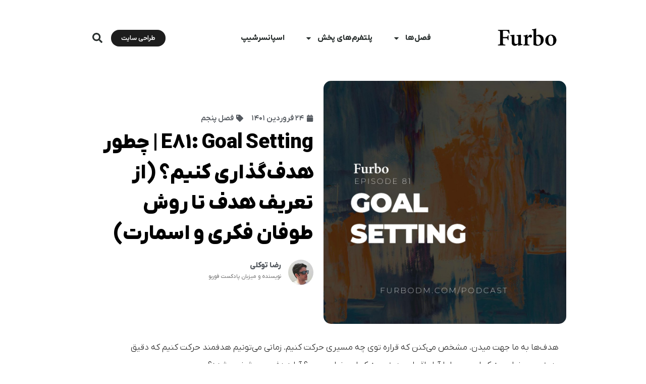

--- FILE ---
content_type: text/html; charset=UTF-8
request_url: https://furbodm.com/podcast/e81/
body_size: 19978
content:
<!doctype html>
<html dir="rtl" lang="fa-IR">
<head>
	<meta charset="UTF-8">
	<meta name="viewport" content="width=device-width, initial-scale=1">
	<link rel="profile" href="https://gmpg.org/xfn/11">
	<meta name='robots' content='index, follow, max-image-preview:large, max-snippet:-1, max-video-preview:-1' />
	<style>img:is([sizes="auto" i], [sizes^="auto," i]) { contain-intrinsic-size: 3000px 1500px }</style>
	
	<!-- This site is optimized with the Yoast SEO plugin v24.5 - https://yoast.com/wordpress/plugins/seo/ -->
	<title>E81: Goal Setting | چطور هدف‌گذاری کنیم؟ (از تعریف هدف تا روش طوفان فکری و اسمارت) - پادکست فوربو</title>
	<link rel="canonical" href="https://furbodm.com/podcast/e81/" />
	<meta property="og:locale" content="fa_IR" />
	<meta property="og:type" content="article" />
	<meta property="og:title" content="E81: Goal Setting | چطور هدف‌گذاری کنیم؟ (از تعریف هدف تا روش طوفان فکری و اسمارت) - پادکست فوربو" />
	<meta property="og:description" content="هدف‌ها به ما جهت میدن. مشخص می‌کنن که قراره توی چه مسیری حرکت کنیم. زمانی می‌تونیم هدفمند حرکت کنیم که دقیق بدونیم می‌خوایم به کجا برسیم. اما آیا واقعا می‌دونیم به کجا میخوایم بریم؟ آیا هدفمون مشخص شده؟ اولین زیرشاخه‌ی مهارت نرم اصلی خودمدیریتی و مدیریت زمان مربوط به هدف و هدف‌گذاری میشه. توی قسمت [&hellip;]" />
	<meta property="og:url" content="https://furbodm.com/podcast/e81/" />
	<meta property="og:site_name" content="پادکست فوربو" />
	<meta property="article:published_time" content="2022-04-13T17:41:15+00:00" />
	<meta property="article:modified_time" content="2022-04-25T14:27:25+00:00" />
	<meta property="og:image" content="https://furbodm.com/podcast/wp-content/uploads/2022/04/Furbo-Podcast-S5-Cover-page-003.jpg" />
	<meta property="og:image:width" content="2362" />
	<meta property="og:image:height" content="2362" />
	<meta property="og:image:type" content="image/jpeg" />
	<meta name="author" content="رضا توکلی" />
	<meta name="twitter:card" content="summary_large_image" />
	<meta name="twitter:creator" content="@rezatavakoli98" />
	<meta name="twitter:label1" content="نوشته‌شده بدست" />
	<meta name="twitter:data1" content="رضا توکلی" />
	<script type="application/ld+json" class="yoast-schema-graph">{"@context":"https://schema.org","@graph":[{"@type":"WebPage","@id":"https://furbodm.com/podcast/e81/","url":"https://furbodm.com/podcast/e81/","name":"E81: Goal Setting | چطور هدف‌گذاری کنیم؟ (از تعریف هدف تا روش طوفان فکری و اسمارت) - پادکست فوربو","isPartOf":{"@id":"https://furbodm.com/podcast/#website"},"primaryImageOfPage":{"@id":"https://furbodm.com/podcast/e81/#primaryimage"},"image":{"@id":"https://furbodm.com/podcast/e81/#primaryimage"},"thumbnailUrl":"https://furbodm.com/podcast/wp-content/uploads/2022/04/Furbo-Podcast-S5-Cover-page-003.jpg","datePublished":"2022-04-13T17:41:15+00:00","dateModified":"2022-04-25T14:27:25+00:00","author":{"@id":"https://furbodm.com/podcast/#/schema/person/be7fa448edbf439d3ee667a5702c6509"},"breadcrumb":{"@id":"https://furbodm.com/podcast/e81/#breadcrumb"},"inLanguage":"fa-IR","potentialAction":[{"@type":"ReadAction","target":["https://furbodm.com/podcast/e81/"]}]},{"@type":"ImageObject","inLanguage":"fa-IR","@id":"https://furbodm.com/podcast/e81/#primaryimage","url":"https://furbodm.com/podcast/wp-content/uploads/2022/04/Furbo-Podcast-S5-Cover-page-003.jpg","contentUrl":"https://furbodm.com/podcast/wp-content/uploads/2022/04/Furbo-Podcast-S5-Cover-page-003.jpg","width":2362,"height":2362},{"@type":"BreadcrumbList","@id":"https://furbodm.com/podcast/e81/#breadcrumb","itemListElement":[{"@type":"ListItem","position":1,"name":"Home","item":"https://furbodm.com/podcast/"},{"@type":"ListItem","position":2,"name":"E81: Goal Setting | چطور هدف‌گذاری کنیم؟ (از تعریف هدف تا روش طوفان فکری و اسمارت)"}]},{"@type":"WebSite","@id":"https://furbodm.com/podcast/#website","url":"https://furbodm.com/podcast/","name":"پادکست فوربو","description":"","potentialAction":[{"@type":"SearchAction","target":{"@type":"EntryPoint","urlTemplate":"https://furbodm.com/podcast/?s={search_term_string}"},"query-input":{"@type":"PropertyValueSpecification","valueRequired":true,"valueName":"search_term_string"}}],"inLanguage":"fa-IR"},{"@type":"Person","@id":"https://furbodm.com/podcast/#/schema/person/be7fa448edbf439d3ee667a5702c6509","name":"رضا توکلی","image":{"@type":"ImageObject","inLanguage":"fa-IR","@id":"https://furbodm.com/podcast/#/schema/person/image/","url":"https://secure.gravatar.com/avatar/623419bfbe39fffda451a5ca461303b4?s=96&d=mm&r=g","contentUrl":"https://secure.gravatar.com/avatar/623419bfbe39fffda451a5ca461303b4?s=96&d=mm&r=g","caption":"رضا توکلی"},"description":"نویسنده و میزبان پادکست فوربو","sameAs":["https://rezatavakoli.com/","https://x.com/rezatavakoli98"]}]}</script>
	<!-- / Yoast SEO plugin. -->


<script>
window._wpemojiSettings = {"baseUrl":"https:\/\/s.w.org\/images\/core\/emoji\/15.0.3\/72x72\/","ext":".png","svgUrl":"https:\/\/s.w.org\/images\/core\/emoji\/15.0.3\/svg\/","svgExt":".svg","source":{"concatemoji":"https:\/\/furbodm.com\/podcast\/wp-includes\/js\/wp-emoji-release.min.js?ver=6.7.4"}};
/*! This file is auto-generated */
!function(i,n){var o,s,e;function c(e){try{var t={supportTests:e,timestamp:(new Date).valueOf()};sessionStorage.setItem(o,JSON.stringify(t))}catch(e){}}function p(e,t,n){e.clearRect(0,0,e.canvas.width,e.canvas.height),e.fillText(t,0,0);var t=new Uint32Array(e.getImageData(0,0,e.canvas.width,e.canvas.height).data),r=(e.clearRect(0,0,e.canvas.width,e.canvas.height),e.fillText(n,0,0),new Uint32Array(e.getImageData(0,0,e.canvas.width,e.canvas.height).data));return t.every(function(e,t){return e===r[t]})}function u(e,t,n){switch(t){case"flag":return n(e,"\ud83c\udff3\ufe0f\u200d\u26a7\ufe0f","\ud83c\udff3\ufe0f\u200b\u26a7\ufe0f")?!1:!n(e,"\ud83c\uddfa\ud83c\uddf3","\ud83c\uddfa\u200b\ud83c\uddf3")&&!n(e,"\ud83c\udff4\udb40\udc67\udb40\udc62\udb40\udc65\udb40\udc6e\udb40\udc67\udb40\udc7f","\ud83c\udff4\u200b\udb40\udc67\u200b\udb40\udc62\u200b\udb40\udc65\u200b\udb40\udc6e\u200b\udb40\udc67\u200b\udb40\udc7f");case"emoji":return!n(e,"\ud83d\udc26\u200d\u2b1b","\ud83d\udc26\u200b\u2b1b")}return!1}function f(e,t,n){var r="undefined"!=typeof WorkerGlobalScope&&self instanceof WorkerGlobalScope?new OffscreenCanvas(300,150):i.createElement("canvas"),a=r.getContext("2d",{willReadFrequently:!0}),o=(a.textBaseline="top",a.font="600 32px Arial",{});return e.forEach(function(e){o[e]=t(a,e,n)}),o}function t(e){var t=i.createElement("script");t.src=e,t.defer=!0,i.head.appendChild(t)}"undefined"!=typeof Promise&&(o="wpEmojiSettingsSupports",s=["flag","emoji"],n.supports={everything:!0,everythingExceptFlag:!0},e=new Promise(function(e){i.addEventListener("DOMContentLoaded",e,{once:!0})}),new Promise(function(t){var n=function(){try{var e=JSON.parse(sessionStorage.getItem(o));if("object"==typeof e&&"number"==typeof e.timestamp&&(new Date).valueOf()<e.timestamp+604800&&"object"==typeof e.supportTests)return e.supportTests}catch(e){}return null}();if(!n){if("undefined"!=typeof Worker&&"undefined"!=typeof OffscreenCanvas&&"undefined"!=typeof URL&&URL.createObjectURL&&"undefined"!=typeof Blob)try{var e="postMessage("+f.toString()+"("+[JSON.stringify(s),u.toString(),p.toString()].join(",")+"));",r=new Blob([e],{type:"text/javascript"}),a=new Worker(URL.createObjectURL(r),{name:"wpTestEmojiSupports"});return void(a.onmessage=function(e){c(n=e.data),a.terminate(),t(n)})}catch(e){}c(n=f(s,u,p))}t(n)}).then(function(e){for(var t in e)n.supports[t]=e[t],n.supports.everything=n.supports.everything&&n.supports[t],"flag"!==t&&(n.supports.everythingExceptFlag=n.supports.everythingExceptFlag&&n.supports[t]);n.supports.everythingExceptFlag=n.supports.everythingExceptFlag&&!n.supports.flag,n.DOMReady=!1,n.readyCallback=function(){n.DOMReady=!0}}).then(function(){return e}).then(function(){var e;n.supports.everything||(n.readyCallback(),(e=n.source||{}).concatemoji?t(e.concatemoji):e.wpemoji&&e.twemoji&&(t(e.twemoji),t(e.wpemoji)))}))}((window,document),window._wpemojiSettings);
</script>
<style id='wp-emoji-styles-inline-css'>

	img.wp-smiley, img.emoji {
		display: inline !important;
		border: none !important;
		box-shadow: none !important;
		height: 1em !important;
		width: 1em !important;
		margin: 0 0.07em !important;
		vertical-align: -0.1em !important;
		background: none !important;
		padding: 0 !important;
	}
</style>
<link rel='stylesheet' id='wp-block-library-rtl-css' href='https://furbodm.com/podcast/wp-includes/css/dist/block-library/style-rtl.min.css?ver=6.7.4' media='all' />
<style id='powerpress-player-block-style-inline-css'>


</style>
<style id='classic-theme-styles-inline-css'>
/*! This file is auto-generated */
.wp-block-button__link{color:#fff;background-color:#32373c;border-radius:9999px;box-shadow:none;text-decoration:none;padding:calc(.667em + 2px) calc(1.333em + 2px);font-size:1.125em}.wp-block-file__button{background:#32373c;color:#fff;text-decoration:none}
</style>
<style id='global-styles-inline-css'>
:root{--wp--preset--aspect-ratio--square: 1;--wp--preset--aspect-ratio--4-3: 4/3;--wp--preset--aspect-ratio--3-4: 3/4;--wp--preset--aspect-ratio--3-2: 3/2;--wp--preset--aspect-ratio--2-3: 2/3;--wp--preset--aspect-ratio--16-9: 16/9;--wp--preset--aspect-ratio--9-16: 9/16;--wp--preset--color--black: #000000;--wp--preset--color--cyan-bluish-gray: #abb8c3;--wp--preset--color--white: #ffffff;--wp--preset--color--pale-pink: #f78da7;--wp--preset--color--vivid-red: #cf2e2e;--wp--preset--color--luminous-vivid-orange: #ff6900;--wp--preset--color--luminous-vivid-amber: #fcb900;--wp--preset--color--light-green-cyan: #7bdcb5;--wp--preset--color--vivid-green-cyan: #00d084;--wp--preset--color--pale-cyan-blue: #8ed1fc;--wp--preset--color--vivid-cyan-blue: #0693e3;--wp--preset--color--vivid-purple: #9b51e0;--wp--preset--gradient--vivid-cyan-blue-to-vivid-purple: linear-gradient(135deg,rgba(6,147,227,1) 0%,rgb(155,81,224) 100%);--wp--preset--gradient--light-green-cyan-to-vivid-green-cyan: linear-gradient(135deg,rgb(122,220,180) 0%,rgb(0,208,130) 100%);--wp--preset--gradient--luminous-vivid-amber-to-luminous-vivid-orange: linear-gradient(135deg,rgba(252,185,0,1) 0%,rgba(255,105,0,1) 100%);--wp--preset--gradient--luminous-vivid-orange-to-vivid-red: linear-gradient(135deg,rgba(255,105,0,1) 0%,rgb(207,46,46) 100%);--wp--preset--gradient--very-light-gray-to-cyan-bluish-gray: linear-gradient(135deg,rgb(238,238,238) 0%,rgb(169,184,195) 100%);--wp--preset--gradient--cool-to-warm-spectrum: linear-gradient(135deg,rgb(74,234,220) 0%,rgb(151,120,209) 20%,rgb(207,42,186) 40%,rgb(238,44,130) 60%,rgb(251,105,98) 80%,rgb(254,248,76) 100%);--wp--preset--gradient--blush-light-purple: linear-gradient(135deg,rgb(255,206,236) 0%,rgb(152,150,240) 100%);--wp--preset--gradient--blush-bordeaux: linear-gradient(135deg,rgb(254,205,165) 0%,rgb(254,45,45) 50%,rgb(107,0,62) 100%);--wp--preset--gradient--luminous-dusk: linear-gradient(135deg,rgb(255,203,112) 0%,rgb(199,81,192) 50%,rgb(65,88,208) 100%);--wp--preset--gradient--pale-ocean: linear-gradient(135deg,rgb(255,245,203) 0%,rgb(182,227,212) 50%,rgb(51,167,181) 100%);--wp--preset--gradient--electric-grass: linear-gradient(135deg,rgb(202,248,128) 0%,rgb(113,206,126) 100%);--wp--preset--gradient--midnight: linear-gradient(135deg,rgb(2,3,129) 0%,rgb(40,116,252) 100%);--wp--preset--font-size--small: 13px;--wp--preset--font-size--medium: 20px;--wp--preset--font-size--large: 36px;--wp--preset--font-size--x-large: 42px;--wp--preset--spacing--20: 0.44rem;--wp--preset--spacing--30: 0.67rem;--wp--preset--spacing--40: 1rem;--wp--preset--spacing--50: 1.5rem;--wp--preset--spacing--60: 2.25rem;--wp--preset--spacing--70: 3.38rem;--wp--preset--spacing--80: 5.06rem;--wp--preset--shadow--natural: 6px 6px 9px rgba(0, 0, 0, 0.2);--wp--preset--shadow--deep: 12px 12px 50px rgba(0, 0, 0, 0.4);--wp--preset--shadow--sharp: 6px 6px 0px rgba(0, 0, 0, 0.2);--wp--preset--shadow--outlined: 6px 6px 0px -3px rgba(255, 255, 255, 1), 6px 6px rgba(0, 0, 0, 1);--wp--preset--shadow--crisp: 6px 6px 0px rgba(0, 0, 0, 1);}:where(.is-layout-flex){gap: 0.5em;}:where(.is-layout-grid){gap: 0.5em;}body .is-layout-flex{display: flex;}.is-layout-flex{flex-wrap: wrap;align-items: center;}.is-layout-flex > :is(*, div){margin: 0;}body .is-layout-grid{display: grid;}.is-layout-grid > :is(*, div){margin: 0;}:where(.wp-block-columns.is-layout-flex){gap: 2em;}:where(.wp-block-columns.is-layout-grid){gap: 2em;}:where(.wp-block-post-template.is-layout-flex){gap: 1.25em;}:where(.wp-block-post-template.is-layout-grid){gap: 1.25em;}.has-black-color{color: var(--wp--preset--color--black) !important;}.has-cyan-bluish-gray-color{color: var(--wp--preset--color--cyan-bluish-gray) !important;}.has-white-color{color: var(--wp--preset--color--white) !important;}.has-pale-pink-color{color: var(--wp--preset--color--pale-pink) !important;}.has-vivid-red-color{color: var(--wp--preset--color--vivid-red) !important;}.has-luminous-vivid-orange-color{color: var(--wp--preset--color--luminous-vivid-orange) !important;}.has-luminous-vivid-amber-color{color: var(--wp--preset--color--luminous-vivid-amber) !important;}.has-light-green-cyan-color{color: var(--wp--preset--color--light-green-cyan) !important;}.has-vivid-green-cyan-color{color: var(--wp--preset--color--vivid-green-cyan) !important;}.has-pale-cyan-blue-color{color: var(--wp--preset--color--pale-cyan-blue) !important;}.has-vivid-cyan-blue-color{color: var(--wp--preset--color--vivid-cyan-blue) !important;}.has-vivid-purple-color{color: var(--wp--preset--color--vivid-purple) !important;}.has-black-background-color{background-color: var(--wp--preset--color--black) !important;}.has-cyan-bluish-gray-background-color{background-color: var(--wp--preset--color--cyan-bluish-gray) !important;}.has-white-background-color{background-color: var(--wp--preset--color--white) !important;}.has-pale-pink-background-color{background-color: var(--wp--preset--color--pale-pink) !important;}.has-vivid-red-background-color{background-color: var(--wp--preset--color--vivid-red) !important;}.has-luminous-vivid-orange-background-color{background-color: var(--wp--preset--color--luminous-vivid-orange) !important;}.has-luminous-vivid-amber-background-color{background-color: var(--wp--preset--color--luminous-vivid-amber) !important;}.has-light-green-cyan-background-color{background-color: var(--wp--preset--color--light-green-cyan) !important;}.has-vivid-green-cyan-background-color{background-color: var(--wp--preset--color--vivid-green-cyan) !important;}.has-pale-cyan-blue-background-color{background-color: var(--wp--preset--color--pale-cyan-blue) !important;}.has-vivid-cyan-blue-background-color{background-color: var(--wp--preset--color--vivid-cyan-blue) !important;}.has-vivid-purple-background-color{background-color: var(--wp--preset--color--vivid-purple) !important;}.has-black-border-color{border-color: var(--wp--preset--color--black) !important;}.has-cyan-bluish-gray-border-color{border-color: var(--wp--preset--color--cyan-bluish-gray) !important;}.has-white-border-color{border-color: var(--wp--preset--color--white) !important;}.has-pale-pink-border-color{border-color: var(--wp--preset--color--pale-pink) !important;}.has-vivid-red-border-color{border-color: var(--wp--preset--color--vivid-red) !important;}.has-luminous-vivid-orange-border-color{border-color: var(--wp--preset--color--luminous-vivid-orange) !important;}.has-luminous-vivid-amber-border-color{border-color: var(--wp--preset--color--luminous-vivid-amber) !important;}.has-light-green-cyan-border-color{border-color: var(--wp--preset--color--light-green-cyan) !important;}.has-vivid-green-cyan-border-color{border-color: var(--wp--preset--color--vivid-green-cyan) !important;}.has-pale-cyan-blue-border-color{border-color: var(--wp--preset--color--pale-cyan-blue) !important;}.has-vivid-cyan-blue-border-color{border-color: var(--wp--preset--color--vivid-cyan-blue) !important;}.has-vivid-purple-border-color{border-color: var(--wp--preset--color--vivid-purple) !important;}.has-vivid-cyan-blue-to-vivid-purple-gradient-background{background: var(--wp--preset--gradient--vivid-cyan-blue-to-vivid-purple) !important;}.has-light-green-cyan-to-vivid-green-cyan-gradient-background{background: var(--wp--preset--gradient--light-green-cyan-to-vivid-green-cyan) !important;}.has-luminous-vivid-amber-to-luminous-vivid-orange-gradient-background{background: var(--wp--preset--gradient--luminous-vivid-amber-to-luminous-vivid-orange) !important;}.has-luminous-vivid-orange-to-vivid-red-gradient-background{background: var(--wp--preset--gradient--luminous-vivid-orange-to-vivid-red) !important;}.has-very-light-gray-to-cyan-bluish-gray-gradient-background{background: var(--wp--preset--gradient--very-light-gray-to-cyan-bluish-gray) !important;}.has-cool-to-warm-spectrum-gradient-background{background: var(--wp--preset--gradient--cool-to-warm-spectrum) !important;}.has-blush-light-purple-gradient-background{background: var(--wp--preset--gradient--blush-light-purple) !important;}.has-blush-bordeaux-gradient-background{background: var(--wp--preset--gradient--blush-bordeaux) !important;}.has-luminous-dusk-gradient-background{background: var(--wp--preset--gradient--luminous-dusk) !important;}.has-pale-ocean-gradient-background{background: var(--wp--preset--gradient--pale-ocean) !important;}.has-electric-grass-gradient-background{background: var(--wp--preset--gradient--electric-grass) !important;}.has-midnight-gradient-background{background: var(--wp--preset--gradient--midnight) !important;}.has-small-font-size{font-size: var(--wp--preset--font-size--small) !important;}.has-medium-font-size{font-size: var(--wp--preset--font-size--medium) !important;}.has-large-font-size{font-size: var(--wp--preset--font-size--large) !important;}.has-x-large-font-size{font-size: var(--wp--preset--font-size--x-large) !important;}
:where(.wp-block-post-template.is-layout-flex){gap: 1.25em;}:where(.wp-block-post-template.is-layout-grid){gap: 1.25em;}
:where(.wp-block-columns.is-layout-flex){gap: 2em;}:where(.wp-block-columns.is-layout-grid){gap: 2em;}
:root :where(.wp-block-pullquote){font-size: 1.5em;line-height: 1.6;}
</style>
<link rel='stylesheet' id='hello-elementor-css' href='https://furbodm.com/podcast/wp-content/themes/hello-elementor/style.min.css?ver=3.0.1' media='all' />
<link rel='stylesheet' id='hello-elementor-theme-style-css' href='https://furbodm.com/podcast/wp-content/themes/hello-elementor/theme.min.css?ver=3.0.1' media='all' />
<link rel='stylesheet' id='hello-elementor-header-footer-css' href='https://furbodm.com/podcast/wp-content/themes/hello-elementor/header-footer.min.css?ver=3.0.1' media='all' />
<link rel='stylesheet' id='elementor-frontend-css' href='https://furbodm.com/podcast/wp-content/plugins/elementor/assets/css/frontend-rtl.min.css?ver=3.27.6' media='all' />
<link rel='stylesheet' id='elementor-post-976-css' href='https://furbodm.com/podcast/wp-content/uploads/elementor/css/post-976.css?ver=1740701180' media='all' />
<link rel='stylesheet' id='widget-image-css' href='https://furbodm.com/podcast/wp-content/plugins/elementor/assets/css/widget-image-rtl.min.css?ver=3.27.6' media='all' />
<link rel='stylesheet' id='widget-nav-menu-css' href='https://furbodm.com/podcast/wp-content/plugins/elementor-pro/assets/css/widget-nav-menu-rtl.min.css?ver=3.27.4' media='all' />
<link rel='stylesheet' id='widget-search-form-css' href='https://furbodm.com/podcast/wp-content/plugins/elementor-pro/assets/css/widget-search-form-rtl.min.css?ver=3.27.4' media='all' />
<link rel='stylesheet' id='e-animation-shrink-css' href='https://furbodm.com/podcast/wp-content/plugins/elementor/assets/lib/animations/styles/e-animation-shrink.min.css?ver=3.27.6' media='all' />
<link rel='stylesheet' id='widget-social-icons-css' href='https://furbodm.com/podcast/wp-content/plugins/elementor/assets/css/widget-social-icons-rtl.min.css?ver=3.27.6' media='all' />
<link rel='stylesheet' id='e-apple-webkit-css' href='https://furbodm.com/podcast/wp-content/plugins/elementor/assets/css/conditionals/apple-webkit.min.css?ver=3.27.6' media='all' />
<link rel='stylesheet' id='widget-heading-css' href='https://furbodm.com/podcast/wp-content/plugins/elementor/assets/css/widget-heading-rtl.min.css?ver=3.27.6' media='all' />
<link rel='stylesheet' id='widget-post-info-css' href='https://furbodm.com/podcast/wp-content/plugins/elementor-pro/assets/css/widget-post-info-rtl.min.css?ver=3.27.4' media='all' />
<link rel='stylesheet' id='widget-icon-list-css' href='https://furbodm.com/podcast/wp-content/plugins/elementor/assets/css/widget-icon-list-rtl.min.css?ver=3.27.6' media='all' />
<link rel='stylesheet' id='widget-author-box-css' href='https://furbodm.com/podcast/wp-content/plugins/elementor-pro/assets/css/widget-author-box-rtl.min.css?ver=3.27.4' media='all' />
<link rel='stylesheet' id='widget-share-buttons-css' href='https://furbodm.com/podcast/wp-content/plugins/elementor-pro/assets/css/widget-share-buttons-rtl.min.css?ver=3.27.4' media='all' />
<link rel='stylesheet' id='widget-spacer-css' href='https://furbodm.com/podcast/wp-content/plugins/elementor/assets/css/widget-spacer-rtl.min.css?ver=3.27.6' media='all' />
<link rel='stylesheet' id='elementor-post-995-css' href='https://furbodm.com/podcast/wp-content/uploads/elementor/css/post-995.css?ver=1740701180' media='all' />
<link rel='stylesheet' id='elementor-post-1004-css' href='https://furbodm.com/podcast/wp-content/uploads/elementor/css/post-1004.css?ver=1740701180' media='all' />
<link rel='stylesheet' id='elementor-post-1126-css' href='https://furbodm.com/podcast/wp-content/uploads/elementor/css/post-1126.css?ver=1740701181' media='all' />
<style id='akismet-widget-style-inline-css'>

			.a-stats {
				--akismet-color-mid-green: #357b49;
				--akismet-color-white: #fff;
				--akismet-color-light-grey: #f6f7f7;

				max-width: 350px;
				width: auto;
			}

			.a-stats * {
				all: unset;
				box-sizing: border-box;
			}

			.a-stats strong {
				font-weight: 600;
			}

			.a-stats a.a-stats__link,
			.a-stats a.a-stats__link:visited,
			.a-stats a.a-stats__link:active {
				background: var(--akismet-color-mid-green);
				border: none;
				box-shadow: none;
				border-radius: 8px;
				color: var(--akismet-color-white);
				cursor: pointer;
				display: block;
				font-family: -apple-system, BlinkMacSystemFont, 'Segoe UI', 'Roboto', 'Oxygen-Sans', 'Ubuntu', 'Cantarell', 'Helvetica Neue', sans-serif;
				font-weight: 500;
				padding: 12px;
				text-align: center;
				text-decoration: none;
				transition: all 0.2s ease;
			}

			/* Extra specificity to deal with TwentyTwentyOne focus style */
			.widget .a-stats a.a-stats__link:focus {
				background: var(--akismet-color-mid-green);
				color: var(--akismet-color-white);
				text-decoration: none;
			}

			.a-stats a.a-stats__link:hover {
				filter: brightness(110%);
				box-shadow: 0 4px 12px rgba(0, 0, 0, 0.06), 0 0 2px rgba(0, 0, 0, 0.16);
			}

			.a-stats .count {
				color: var(--akismet-color-white);
				display: block;
				font-size: 1.5em;
				line-height: 1.4;
				padding: 0 13px;
				white-space: nowrap;
			}
		
</style>
<link rel='stylesheet' id='google-fonts-1-css' href='https://fonts.googleapis.com/css?family=Roboto%3A100%2C100italic%2C200%2C200italic%2C300%2C300italic%2C400%2C400italic%2C500%2C500italic%2C600%2C600italic%2C700%2C700italic%2C800%2C800italic%2C900%2C900italic%7CRoboto+Slab%3A100%2C100italic%2C200%2C200italic%2C300%2C300italic%2C400%2C400italic%2C500%2C500italic%2C600%2C600italic%2C700%2C700italic%2C800%2C800italic%2C900%2C900italic&#038;display=swap&#038;ver=6.7.4' media='all' />
<link rel="preconnect" href="https://fonts.gstatic.com/" crossorigin><script src="https://furbodm.com/podcast/wp-includes/js/jquery/jquery.min.js?ver=3.7.1" id="jquery-core-js"></script>
<script src="https://furbodm.com/podcast/wp-includes/js/jquery/jquery-migrate.min.js?ver=3.4.1" id="jquery-migrate-js"></script>
<link rel="https://api.w.org/" href="https://furbodm.com/podcast/wp-json/" /><link rel="alternate" title="JSON" type="application/json" href="https://furbodm.com/podcast/wp-json/wp/v2/posts/756" /><link rel="EditURI" type="application/rsd+xml" title="RSD" href="https://furbodm.com/podcast/xmlrpc.php?rsd" />
<meta name="generator" content="WordPress 6.7.4" />
<link rel='shortlink' href='https://furbodm.com/podcast/?p=756' />
<link rel="alternate" title="oEmbed (JSON)" type="application/json+oembed" href="https://furbodm.com/podcast/wp-json/oembed/1.0/embed?url=https%3A%2F%2Ffurbodm.com%2Fpodcast%2Fe81%2F" />
<link rel="alternate" title="oEmbed (XML)" type="text/xml+oembed" href="https://furbodm.com/podcast/wp-json/oembed/1.0/embed?url=https%3A%2F%2Ffurbodm.com%2Fpodcast%2Fe81%2F&#038;format=xml" />
<!-- Global site tag (gtag.js) - Google Analytics -->
<script async src="https://www.googletagmanager.com/gtag/js?id=UA-120982058-2"></script>
<script>
  window.dataLayer = window.dataLayer || [];
  function gtag(){dataLayer.push(arguments);}
  gtag('js', new Date());

  gtag('config', 'UA-120982058-2');
</script>            <script type="text/javascript"><!--
                                function powerpress_pinw(pinw_url){window.open(pinw_url, 'PowerPressPlayer','toolbar=0,status=0,resizable=1,width=460,height=320');	return false;}
                //-->

                // tabnab protection
                window.addEventListener('load', function () {
                    // make all links have rel="noopener noreferrer"
                    document.querySelectorAll('a[target="_blank"]').forEach(link => {
                        link.setAttribute('rel', 'noopener noreferrer');
                    });
                });
            </script>
            <meta name="generator" content="Elementor 3.27.6; features: e_font_icon_svg, additional_custom_breakpoints; settings: css_print_method-external, google_font-enabled, font_display-swap">
			<style>
				.e-con.e-parent:nth-of-type(n+4):not(.e-lazyloaded):not(.e-no-lazyload),
				.e-con.e-parent:nth-of-type(n+4):not(.e-lazyloaded):not(.e-no-lazyload) * {
					background-image: none !important;
				}
				@media screen and (max-height: 1024px) {
					.e-con.e-parent:nth-of-type(n+3):not(.e-lazyloaded):not(.e-no-lazyload),
					.e-con.e-parent:nth-of-type(n+3):not(.e-lazyloaded):not(.e-no-lazyload) * {
						background-image: none !important;
					}
				}
				@media screen and (max-height: 640px) {
					.e-con.e-parent:nth-of-type(n+2):not(.e-lazyloaded):not(.e-no-lazyload),
					.e-con.e-parent:nth-of-type(n+2):not(.e-lazyloaded):not(.e-no-lazyload) * {
						background-image: none !important;
					}
				}
			</style>
			<link rel="icon" href="https://furbodm.com/podcast/wp-content/uploads/2018/11/cropped-furbo-bulb-logo-png-2-1-32x32.png" sizes="32x32" />
<link rel="icon" href="https://furbodm.com/podcast/wp-content/uploads/2018/11/cropped-furbo-bulb-logo-png-2-1-192x192.png" sizes="192x192" />
<link rel="apple-touch-icon" href="https://furbodm.com/podcast/wp-content/uploads/2018/11/cropped-furbo-bulb-logo-png-2-1-180x180.png" />
<meta name="msapplication-TileImage" content="https://furbodm.com/podcast/wp-content/uploads/2018/11/cropped-furbo-bulb-logo-png-2-1-270x270.png" />
</head>
<body class="rtl post-template-default single single-post postid-756 single-format-standard wp-custom-logo elementor-default elementor-kit-976 elementor-page-1126">


<a class="skip-link screen-reader-text" href="#content">پرش به محتوا</a>

		<div data-elementor-type="header" data-elementor-id="995" class="elementor elementor-995 elementor-location-header" data-elementor-post-type="elementor_library">
					<header class="elementor-section elementor-top-section elementor-element elementor-element-eeea8ec elementor-section-content-middle elementor-section-height-min-height elementor-hidden-tablet elementor-hidden-mobile elementor-section-boxed elementor-section-height-default elementor-section-items-middle" data-id="eeea8ec" data-element_type="section" data-settings="{&quot;background_background&quot;:&quot;classic&quot;}">
						<div class="elementor-container elementor-column-gap-no">
					<div class="elementor-column elementor-col-25 elementor-top-column elementor-element elementor-element-0adef0d" data-id="0adef0d" data-element_type="column">
			<div class="elementor-widget-wrap elementor-element-populated">
						<div class="elementor-element elementor-element-2d8b0b9 elementor-widget elementor-widget-theme-site-logo elementor-widget-image" data-id="2d8b0b9" data-element_type="widget" data-widget_type="theme-site-logo.default">
				<div class="elementor-widget-container">
											<a href="https://furbodm.com/podcast">
			<img width="258" height="90" src="https://furbodm.com/podcast/wp-content/uploads/2024/02/Furbo-Original-Header-min-1-1.png" class="attachment-full size-full wp-image-997" alt="" />				</a>
											</div>
				</div>
					</div>
		</div>
				<div class="elementor-column elementor-col-25 elementor-top-column elementor-element elementor-element-6893249" data-id="6893249" data-element_type="column">
			<div class="elementor-widget-wrap elementor-element-populated">
						<div class="elementor-element elementor-element-6abf045 elementor-nav-menu--stretch elementor-nav-menu--dropdown-tablet elementor-nav-menu__text-align-aside elementor-nav-menu--toggle elementor-nav-menu--burger elementor-widget elementor-widget-nav-menu" data-id="6abf045" data-element_type="widget" data-settings="{&quot;full_width&quot;:&quot;stretch&quot;,&quot;layout&quot;:&quot;horizontal&quot;,&quot;submenu_icon&quot;:{&quot;value&quot;:&quot;&lt;svg class=\&quot;e-font-icon-svg e-fas-caret-down\&quot; viewBox=\&quot;0 0 320 512\&quot; xmlns=\&quot;http:\/\/www.w3.org\/2000\/svg\&quot;&gt;&lt;path d=\&quot;M31.3 192h257.3c17.8 0 26.7 21.5 14.1 34.1L174.1 354.8c-7.8 7.8-20.5 7.8-28.3 0L17.2 226.1C4.6 213.5 13.5 192 31.3 192z\&quot;&gt;&lt;\/path&gt;&lt;\/svg&gt;&quot;,&quot;library&quot;:&quot;fa-solid&quot;},&quot;toggle&quot;:&quot;burger&quot;}" data-widget_type="nav-menu.default">
				<div class="elementor-widget-container">
								<nav aria-label="فهرست" class="elementor-nav-menu--main elementor-nav-menu__container elementor-nav-menu--layout-horizontal e--pointer-none">
				<ul id="menu-1-6abf045" class="elementor-nav-menu"><li class="menu-item menu-item-type-custom menu-item-object-custom menu-item-has-children menu-item-63"><a class="elementor-item">فصل‌ها</a>
<ul class="sub-menu elementor-nav-menu--dropdown">
	<li class="menu-item menu-item-type-taxonomy menu-item-object-category menu-item-64"><a href="https://furbodm.com/podcast/category/season-1/" class="elementor-sub-item">فصل اول</a></li>
	<li class="menu-item menu-item-type-taxonomy menu-item-object-category menu-item-160"><a href="https://furbodm.com/podcast/category/season-2/" class="elementor-sub-item">فصل دوم</a></li>
	<li class="menu-item menu-item-type-taxonomy menu-item-object-category menu-item-229"><a href="https://furbodm.com/podcast/category/season-3/" class="elementor-sub-item">فصل سوم</a></li>
	<li class="menu-item menu-item-type-taxonomy menu-item-object-category menu-item-300"><a href="https://furbodm.com/podcast/category/season-4/" class="elementor-sub-item">فصل چهارم</a></li>
	<li class="menu-item menu-item-type-taxonomy menu-item-object-category current-post-ancestor current-menu-parent current-post-parent menu-item-933"><a href="https://furbodm.com/podcast/category/season-5/" class="elementor-sub-item">فصل پنجم</a></li>
	<li class="menu-item menu-item-type-taxonomy menu-item-object-category menu-item-932"><a href="https://furbodm.com/podcast/category/season-6/" class="elementor-sub-item">فصل ششم</a></li>
	<li class="menu-item menu-item-type-taxonomy menu-item-object-category menu-item-1108"><a href="https://furbodm.com/podcast/category/season-7/" class="elementor-sub-item">فصل هفتم</a></li>
</ul>
</li>
<li class="menu-item menu-item-type-custom menu-item-object-custom menu-item-has-children menu-item-49"><a class="elementor-item">پلتفرم‌های پخش</a>
<ul class="sub-menu elementor-nav-menu--dropdown">
	<li class="menu-item menu-item-type-custom menu-item-object-custom menu-item-78"><a href="https://castbox.fm/channel/Furbo-id1494431?country=us" class="elementor-sub-item">کست‌باکس</a></li>
	<li class="menu-item menu-item-type-custom menu-item-object-custom menu-item-50"><a href="https://podcasts.apple.com/us/podcast/furbo/id1444490547" class="elementor-sub-item">اپل پادکست</a></li>
	<li class="menu-item menu-item-type-custom menu-item-object-custom menu-item-52"><a href="https://open.spotify.com/show/1GGY88cdOPcq5A2rf3VeZD" class="elementor-sub-item">اسپاتیفای</a></li>
	<li class="menu-item menu-item-type-custom menu-item-object-custom menu-item-51"><a href="https://podcasts.google.com/?feed=aHR0cHM6Ly9mdXJib2RtLmNvbS9wb2RjYXN0L2ZlZWQvcG9kY2FzdC8%3D&#038;hl" class="elementor-sub-item">گوگل پادکست</a></li>
</ul>
</li>
<li class="menu-item menu-item-type-post_type menu-item-object-page menu-item-230"><a href="https://furbodm.com/podcast/sponsorship/" class="elementor-item">اسپانسرشیپ</a></li>
</ul>			</nav>
					<div class="elementor-menu-toggle" role="button" tabindex="0" aria-label="تاگل فهرست" aria-expanded="false">
			<svg aria-hidden="true" role="presentation" class="elementor-menu-toggle__icon--open e-font-icon-svg e-eicon-menu-bar" viewBox="0 0 1000 1000" xmlns="http://www.w3.org/2000/svg"><path d="M104 333H896C929 333 958 304 958 271S929 208 896 208H104C71 208 42 237 42 271S71 333 104 333ZM104 583H896C929 583 958 554 958 521S929 458 896 458H104C71 458 42 487 42 521S71 583 104 583ZM104 833H896C929 833 958 804 958 771S929 708 896 708H104C71 708 42 737 42 771S71 833 104 833Z"></path></svg><svg aria-hidden="true" role="presentation" class="elementor-menu-toggle__icon--close e-font-icon-svg e-eicon-close" viewBox="0 0 1000 1000" xmlns="http://www.w3.org/2000/svg"><path d="M742 167L500 408 258 167C246 154 233 150 217 150 196 150 179 158 167 167 154 179 150 196 150 212 150 229 154 242 171 254L408 500 167 742C138 771 138 800 167 829 196 858 225 858 254 829L496 587 738 829C750 842 767 846 783 846 800 846 817 842 829 829 842 817 846 804 846 783 846 767 842 750 829 737L588 500 833 258C863 229 863 200 833 171 804 137 775 137 742 167Z"></path></svg>		</div>
					<nav class="elementor-nav-menu--dropdown elementor-nav-menu__container" aria-hidden="true">
				<ul id="menu-2-6abf045" class="elementor-nav-menu"><li class="menu-item menu-item-type-custom menu-item-object-custom menu-item-has-children menu-item-63"><a class="elementor-item" tabindex="-1">فصل‌ها</a>
<ul class="sub-menu elementor-nav-menu--dropdown">
	<li class="menu-item menu-item-type-taxonomy menu-item-object-category menu-item-64"><a href="https://furbodm.com/podcast/category/season-1/" class="elementor-sub-item" tabindex="-1">فصل اول</a></li>
	<li class="menu-item menu-item-type-taxonomy menu-item-object-category menu-item-160"><a href="https://furbodm.com/podcast/category/season-2/" class="elementor-sub-item" tabindex="-1">فصل دوم</a></li>
	<li class="menu-item menu-item-type-taxonomy menu-item-object-category menu-item-229"><a href="https://furbodm.com/podcast/category/season-3/" class="elementor-sub-item" tabindex="-1">فصل سوم</a></li>
	<li class="menu-item menu-item-type-taxonomy menu-item-object-category menu-item-300"><a href="https://furbodm.com/podcast/category/season-4/" class="elementor-sub-item" tabindex="-1">فصل چهارم</a></li>
	<li class="menu-item menu-item-type-taxonomy menu-item-object-category current-post-ancestor current-menu-parent current-post-parent menu-item-933"><a href="https://furbodm.com/podcast/category/season-5/" class="elementor-sub-item" tabindex="-1">فصل پنجم</a></li>
	<li class="menu-item menu-item-type-taxonomy menu-item-object-category menu-item-932"><a href="https://furbodm.com/podcast/category/season-6/" class="elementor-sub-item" tabindex="-1">فصل ششم</a></li>
	<li class="menu-item menu-item-type-taxonomy menu-item-object-category menu-item-1108"><a href="https://furbodm.com/podcast/category/season-7/" class="elementor-sub-item" tabindex="-1">فصل هفتم</a></li>
</ul>
</li>
<li class="menu-item menu-item-type-custom menu-item-object-custom menu-item-has-children menu-item-49"><a class="elementor-item" tabindex="-1">پلتفرم‌های پخش</a>
<ul class="sub-menu elementor-nav-menu--dropdown">
	<li class="menu-item menu-item-type-custom menu-item-object-custom menu-item-78"><a href="https://castbox.fm/channel/Furbo-id1494431?country=us" class="elementor-sub-item" tabindex="-1">کست‌باکس</a></li>
	<li class="menu-item menu-item-type-custom menu-item-object-custom menu-item-50"><a href="https://podcasts.apple.com/us/podcast/furbo/id1444490547" class="elementor-sub-item" tabindex="-1">اپل پادکست</a></li>
	<li class="menu-item menu-item-type-custom menu-item-object-custom menu-item-52"><a href="https://open.spotify.com/show/1GGY88cdOPcq5A2rf3VeZD" class="elementor-sub-item" tabindex="-1">اسپاتیفای</a></li>
	<li class="menu-item menu-item-type-custom menu-item-object-custom menu-item-51"><a href="https://podcasts.google.com/?feed=aHR0cHM6Ly9mdXJib2RtLmNvbS9wb2RjYXN0L2ZlZWQvcG9kY2FzdC8%3D&#038;hl" class="elementor-sub-item" tabindex="-1">گوگل پادکست</a></li>
</ul>
</li>
<li class="menu-item menu-item-type-post_type menu-item-object-page menu-item-230"><a href="https://furbodm.com/podcast/sponsorship/" class="elementor-item" tabindex="-1">اسپانسرشیپ</a></li>
</ul>			</nav>
						</div>
				</div>
					</div>
		</div>
				<div class="elementor-column elementor-col-25 elementor-top-column elementor-element elementor-element-f5a037e" data-id="f5a037e" data-element_type="column">
			<div class="elementor-widget-wrap elementor-element-populated">
						<div class="elementor-element elementor-element-43d525b elementor-widget-mobile__width-initial elementor-widget elementor-widget-button" data-id="43d525b" data-element_type="widget" data-widget_type="button.default">
				<div class="elementor-widget-container">
									<div class="elementor-button-wrapper">
					<a class="elementor-button elementor-button-link elementor-size-xs" href="https://furbodm.com/services/">
						<span class="elementor-button-content-wrapper">
									<span class="elementor-button-text">طراحی سایت</span>
					</span>
					</a>
				</div>
								</div>
				</div>
					</div>
		</div>
				<div class="elementor-column elementor-col-25 elementor-top-column elementor-element elementor-element-0417bd6" data-id="0417bd6" data-element_type="column">
			<div class="elementor-widget-wrap elementor-element-populated">
						<div class="elementor-element elementor-element-7fa92e7 elementor-search-form--skin-full_screen elementor-widget elementor-widget-search-form" data-id="7fa92e7" data-element_type="widget" data-settings="{&quot;skin&quot;:&quot;full_screen&quot;}" data-widget_type="search-form.default">
				<div class="elementor-widget-container">
							<search role="search">
			<form class="elementor-search-form" action="https://furbodm.com/podcast" method="get">
												<div class="elementor-search-form__toggle" role="button" tabindex="0" aria-label="جستجو کردن">
					<div class="e-font-icon-svg-container"><svg aria-hidden="true" class="e-font-icon-svg e-fas-search" viewBox="0 0 512 512" xmlns="http://www.w3.org/2000/svg"><path d="M505 442.7L405.3 343c-4.5-4.5-10.6-7-17-7H372c27.6-35.3 44-79.7 44-128C416 93.1 322.9 0 208 0S0 93.1 0 208s93.1 208 208 208c48.3 0 92.7-16.4 128-44v16.3c0 6.4 2.5 12.5 7 17l99.7 99.7c9.4 9.4 24.6 9.4 33.9 0l28.3-28.3c9.4-9.4 9.4-24.6.1-34zM208 336c-70.7 0-128-57.2-128-128 0-70.7 57.2-128 128-128 70.7 0 128 57.2 128 128 0 70.7-57.2 128-128 128z"></path></svg></div>				</div>
								<div class="elementor-search-form__container">
					<label class="elementor-screen-only" for="elementor-search-form-7fa92e7">جستجو کردن</label>

					
					<input id="elementor-search-form-7fa92e7" placeholder="جستجو کنید" class="elementor-search-form__input" type="search" name="s" value="">
					
					
										<div class="dialog-lightbox-close-button dialog-close-button" role="button" tabindex="0" aria-label="Close this search box.">
						<svg aria-hidden="true" class="e-font-icon-svg e-eicon-close" viewBox="0 0 1000 1000" xmlns="http://www.w3.org/2000/svg"><path d="M742 167L500 408 258 167C246 154 233 150 217 150 196 150 179 158 167 167 154 179 150 196 150 212 150 229 154 242 171 254L408 500 167 742C138 771 138 800 167 829 196 858 225 858 254 829L496 587 738 829C750 842 767 846 783 846 800 846 817 842 829 829 842 817 846 804 846 783 846 767 842 750 829 737L588 500 833 258C863 229 863 200 833 171 804 137 775 137 742 167Z"></path></svg>					</div>
									</div>
			</form>
		</search>
						</div>
				</div>
					</div>
		</div>
					</div>
		</header>
				<section class="elementor-section elementor-top-section elementor-element elementor-element-63cd074 elementor-section-content-middle elementor-hidden-desktop elementor-section-boxed elementor-section-height-default elementor-section-height-default" data-id="63cd074" data-element_type="section">
						<div class="elementor-container elementor-column-gap-default">
					<div class="elementor-column elementor-col-50 elementor-top-column elementor-element elementor-element-486b656" data-id="486b656" data-element_type="column">
			<div class="elementor-widget-wrap elementor-element-populated">
						<div class="elementor-element elementor-element-7b06dca elementor-widget-mobile__width-initial elementor-widget elementor-widget-button" data-id="7b06dca" data-element_type="widget" data-widget_type="button.default">
				<div class="elementor-widget-container">
									<div class="elementor-button-wrapper">
					<a class="elementor-button elementor-button-link elementor-size-xs" href="https://furbodm.com/services/">
						<span class="elementor-button-content-wrapper">
									<span class="elementor-button-text">طراحی سایت</span>
					</span>
					</a>
				</div>
								</div>
				</div>
				<div class="elementor-element elementor-element-879f4f6 elementor-search-form--skin-full_screen elementor-widget-mobile__width-initial elementor-widget elementor-widget-search-form" data-id="879f4f6" data-element_type="widget" data-settings="{&quot;skin&quot;:&quot;full_screen&quot;}" data-widget_type="search-form.default">
				<div class="elementor-widget-container">
							<search role="search">
			<form class="elementor-search-form" action="https://furbodm.com/podcast" method="get">
												<div class="elementor-search-form__toggle" role="button" tabindex="0" aria-label="جستجو کردن">
					<div class="e-font-icon-svg-container"><svg aria-hidden="true" class="e-font-icon-svg e-fas-search" viewBox="0 0 512 512" xmlns="http://www.w3.org/2000/svg"><path d="M505 442.7L405.3 343c-4.5-4.5-10.6-7-17-7H372c27.6-35.3 44-79.7 44-128C416 93.1 322.9 0 208 0S0 93.1 0 208s93.1 208 208 208c48.3 0 92.7-16.4 128-44v16.3c0 6.4 2.5 12.5 7 17l99.7 99.7c9.4 9.4 24.6 9.4 33.9 0l28.3-28.3c9.4-9.4 9.4-24.6.1-34zM208 336c-70.7 0-128-57.2-128-128 0-70.7 57.2-128 128-128 70.7 0 128 57.2 128 128 0 70.7-57.2 128-128 128z"></path></svg></div>				</div>
								<div class="elementor-search-form__container">
					<label class="elementor-screen-only" for="elementor-search-form-879f4f6">جستجو کردن</label>

					
					<input id="elementor-search-form-879f4f6" placeholder="جستجو کنید" class="elementor-search-form__input" type="search" name="s" value="">
					
					
										<div class="dialog-lightbox-close-button dialog-close-button" role="button" tabindex="0" aria-label="Close this search box.">
						<svg aria-hidden="true" class="e-font-icon-svg e-eicon-close" viewBox="0 0 1000 1000" xmlns="http://www.w3.org/2000/svg"><path d="M742 167L500 408 258 167C246 154 233 150 217 150 196 150 179 158 167 167 154 179 150 196 150 212 150 229 154 242 171 254L408 500 167 742C138 771 138 800 167 829 196 858 225 858 254 829L496 587 738 829C750 842 767 846 783 846 800 846 817 842 829 829 842 817 846 804 846 783 846 767 842 750 829 737L588 500 833 258C863 229 863 200 833 171 804 137 775 137 742 167Z"></path></svg>					</div>
									</div>
			</form>
		</search>
						</div>
				</div>
				<div class="elementor-element elementor-element-4f6d296 elementor-nav-menu--stretch elementor-widget-mobile__width-initial elementor-nav-menu--dropdown-tablet elementor-nav-menu__text-align-aside elementor-nav-menu--toggle elementor-nav-menu--burger elementor-widget elementor-widget-nav-menu" data-id="4f6d296" data-element_type="widget" data-settings="{&quot;full_width&quot;:&quot;stretch&quot;,&quot;layout&quot;:&quot;horizontal&quot;,&quot;submenu_icon&quot;:{&quot;value&quot;:&quot;&lt;svg class=\&quot;e-font-icon-svg e-fas-caret-down\&quot; viewBox=\&quot;0 0 320 512\&quot; xmlns=\&quot;http:\/\/www.w3.org\/2000\/svg\&quot;&gt;&lt;path d=\&quot;M31.3 192h257.3c17.8 0 26.7 21.5 14.1 34.1L174.1 354.8c-7.8 7.8-20.5 7.8-28.3 0L17.2 226.1C4.6 213.5 13.5 192 31.3 192z\&quot;&gt;&lt;\/path&gt;&lt;\/svg&gt;&quot;,&quot;library&quot;:&quot;fa-solid&quot;},&quot;toggle&quot;:&quot;burger&quot;}" data-widget_type="nav-menu.default">
				<div class="elementor-widget-container">
								<nav aria-label="فهرست" class="elementor-nav-menu--main elementor-nav-menu__container elementor-nav-menu--layout-horizontal e--pointer-none">
				<ul id="menu-1-4f6d296" class="elementor-nav-menu"><li class="menu-item menu-item-type-custom menu-item-object-custom menu-item-has-children menu-item-63"><a class="elementor-item">فصل‌ها</a>
<ul class="sub-menu elementor-nav-menu--dropdown">
	<li class="menu-item menu-item-type-taxonomy menu-item-object-category menu-item-64"><a href="https://furbodm.com/podcast/category/season-1/" class="elementor-sub-item">فصل اول</a></li>
	<li class="menu-item menu-item-type-taxonomy menu-item-object-category menu-item-160"><a href="https://furbodm.com/podcast/category/season-2/" class="elementor-sub-item">فصل دوم</a></li>
	<li class="menu-item menu-item-type-taxonomy menu-item-object-category menu-item-229"><a href="https://furbodm.com/podcast/category/season-3/" class="elementor-sub-item">فصل سوم</a></li>
	<li class="menu-item menu-item-type-taxonomy menu-item-object-category menu-item-300"><a href="https://furbodm.com/podcast/category/season-4/" class="elementor-sub-item">فصل چهارم</a></li>
	<li class="menu-item menu-item-type-taxonomy menu-item-object-category current-post-ancestor current-menu-parent current-post-parent menu-item-933"><a href="https://furbodm.com/podcast/category/season-5/" class="elementor-sub-item">فصل پنجم</a></li>
	<li class="menu-item menu-item-type-taxonomy menu-item-object-category menu-item-932"><a href="https://furbodm.com/podcast/category/season-6/" class="elementor-sub-item">فصل ششم</a></li>
	<li class="menu-item menu-item-type-taxonomy menu-item-object-category menu-item-1108"><a href="https://furbodm.com/podcast/category/season-7/" class="elementor-sub-item">فصل هفتم</a></li>
</ul>
</li>
<li class="menu-item menu-item-type-custom menu-item-object-custom menu-item-has-children menu-item-49"><a class="elementor-item">پلتفرم‌های پخش</a>
<ul class="sub-menu elementor-nav-menu--dropdown">
	<li class="menu-item menu-item-type-custom menu-item-object-custom menu-item-78"><a href="https://castbox.fm/channel/Furbo-id1494431?country=us" class="elementor-sub-item">کست‌باکس</a></li>
	<li class="menu-item menu-item-type-custom menu-item-object-custom menu-item-50"><a href="https://podcasts.apple.com/us/podcast/furbo/id1444490547" class="elementor-sub-item">اپل پادکست</a></li>
	<li class="menu-item menu-item-type-custom menu-item-object-custom menu-item-52"><a href="https://open.spotify.com/show/1GGY88cdOPcq5A2rf3VeZD" class="elementor-sub-item">اسپاتیفای</a></li>
	<li class="menu-item menu-item-type-custom menu-item-object-custom menu-item-51"><a href="https://podcasts.google.com/?feed=aHR0cHM6Ly9mdXJib2RtLmNvbS9wb2RjYXN0L2ZlZWQvcG9kY2FzdC8%3D&#038;hl" class="elementor-sub-item">گوگل پادکست</a></li>
</ul>
</li>
<li class="menu-item menu-item-type-post_type menu-item-object-page menu-item-230"><a href="https://furbodm.com/podcast/sponsorship/" class="elementor-item">اسپانسرشیپ</a></li>
</ul>			</nav>
					<div class="elementor-menu-toggle" role="button" tabindex="0" aria-label="تاگل فهرست" aria-expanded="false">
			<svg aria-hidden="true" role="presentation" class="elementor-menu-toggle__icon--open e-font-icon-svg e-eicon-menu-bar" viewBox="0 0 1000 1000" xmlns="http://www.w3.org/2000/svg"><path d="M104 333H896C929 333 958 304 958 271S929 208 896 208H104C71 208 42 237 42 271S71 333 104 333ZM104 583H896C929 583 958 554 958 521S929 458 896 458H104C71 458 42 487 42 521S71 583 104 583ZM104 833H896C929 833 958 804 958 771S929 708 896 708H104C71 708 42 737 42 771S71 833 104 833Z"></path></svg><svg aria-hidden="true" role="presentation" class="elementor-menu-toggle__icon--close e-font-icon-svg e-eicon-close" viewBox="0 0 1000 1000" xmlns="http://www.w3.org/2000/svg"><path d="M742 167L500 408 258 167C246 154 233 150 217 150 196 150 179 158 167 167 154 179 150 196 150 212 150 229 154 242 171 254L408 500 167 742C138 771 138 800 167 829 196 858 225 858 254 829L496 587 738 829C750 842 767 846 783 846 800 846 817 842 829 829 842 817 846 804 846 783 846 767 842 750 829 737L588 500 833 258C863 229 863 200 833 171 804 137 775 137 742 167Z"></path></svg>		</div>
					<nav class="elementor-nav-menu--dropdown elementor-nav-menu__container" aria-hidden="true">
				<ul id="menu-2-4f6d296" class="elementor-nav-menu"><li class="menu-item menu-item-type-custom menu-item-object-custom menu-item-has-children menu-item-63"><a class="elementor-item" tabindex="-1">فصل‌ها</a>
<ul class="sub-menu elementor-nav-menu--dropdown">
	<li class="menu-item menu-item-type-taxonomy menu-item-object-category menu-item-64"><a href="https://furbodm.com/podcast/category/season-1/" class="elementor-sub-item" tabindex="-1">فصل اول</a></li>
	<li class="menu-item menu-item-type-taxonomy menu-item-object-category menu-item-160"><a href="https://furbodm.com/podcast/category/season-2/" class="elementor-sub-item" tabindex="-1">فصل دوم</a></li>
	<li class="menu-item menu-item-type-taxonomy menu-item-object-category menu-item-229"><a href="https://furbodm.com/podcast/category/season-3/" class="elementor-sub-item" tabindex="-1">فصل سوم</a></li>
	<li class="menu-item menu-item-type-taxonomy menu-item-object-category menu-item-300"><a href="https://furbodm.com/podcast/category/season-4/" class="elementor-sub-item" tabindex="-1">فصل چهارم</a></li>
	<li class="menu-item menu-item-type-taxonomy menu-item-object-category current-post-ancestor current-menu-parent current-post-parent menu-item-933"><a href="https://furbodm.com/podcast/category/season-5/" class="elementor-sub-item" tabindex="-1">فصل پنجم</a></li>
	<li class="menu-item menu-item-type-taxonomy menu-item-object-category menu-item-932"><a href="https://furbodm.com/podcast/category/season-6/" class="elementor-sub-item" tabindex="-1">فصل ششم</a></li>
	<li class="menu-item menu-item-type-taxonomy menu-item-object-category menu-item-1108"><a href="https://furbodm.com/podcast/category/season-7/" class="elementor-sub-item" tabindex="-1">فصل هفتم</a></li>
</ul>
</li>
<li class="menu-item menu-item-type-custom menu-item-object-custom menu-item-has-children menu-item-49"><a class="elementor-item" tabindex="-1">پلتفرم‌های پخش</a>
<ul class="sub-menu elementor-nav-menu--dropdown">
	<li class="menu-item menu-item-type-custom menu-item-object-custom menu-item-78"><a href="https://castbox.fm/channel/Furbo-id1494431?country=us" class="elementor-sub-item" tabindex="-1">کست‌باکس</a></li>
	<li class="menu-item menu-item-type-custom menu-item-object-custom menu-item-50"><a href="https://podcasts.apple.com/us/podcast/furbo/id1444490547" class="elementor-sub-item" tabindex="-1">اپل پادکست</a></li>
	<li class="menu-item menu-item-type-custom menu-item-object-custom menu-item-52"><a href="https://open.spotify.com/show/1GGY88cdOPcq5A2rf3VeZD" class="elementor-sub-item" tabindex="-1">اسپاتیفای</a></li>
	<li class="menu-item menu-item-type-custom menu-item-object-custom menu-item-51"><a href="https://podcasts.google.com/?feed=aHR0cHM6Ly9mdXJib2RtLmNvbS9wb2RjYXN0L2ZlZWQvcG9kY2FzdC8%3D&#038;hl" class="elementor-sub-item" tabindex="-1">گوگل پادکست</a></li>
</ul>
</li>
<li class="menu-item menu-item-type-post_type menu-item-object-page menu-item-230"><a href="https://furbodm.com/podcast/sponsorship/" class="elementor-item" tabindex="-1">اسپانسرشیپ</a></li>
</ul>			</nav>
						</div>
				</div>
				<div class="elementor-element elementor-element-170fd5b elementor-widget-mobile__width-initial elementor-widget elementor-widget-theme-site-logo elementor-widget-image" data-id="170fd5b" data-element_type="widget" data-widget_type="theme-site-logo.default">
				<div class="elementor-widget-container">
											<a href="https://furbodm.com/podcast">
			<img width="258" height="90" src="https://furbodm.com/podcast/wp-content/uploads/2024/02/Furbo-Original-Header-min-1-1.png" class="attachment-full size-full wp-image-997" alt="" />				</a>
											</div>
				</div>
					</div>
		</div>
				<div class="elementor-column elementor-col-50 elementor-top-column elementor-element elementor-element-6e4dc26" data-id="6e4dc26" data-element_type="column">
			<div class="elementor-widget-wrap">
							</div>
		</div>
					</div>
		</section>
				</div>
				<div data-elementor-type="single-post" data-elementor-id="1126" class="elementor elementor-1126 elementor-location-single post-756 post type-post status-publish format-standard has-post-thumbnail hentry category-season-5" data-elementor-post-type="elementor_library">
					<section class="elementor-section elementor-top-section elementor-element elementor-element-7273262 elementor-section-boxed elementor-section-height-default elementor-section-height-default" data-id="7273262" data-element_type="section">
						<div class="elementor-container elementor-column-gap-default">
					<div class="elementor-column elementor-col-50 elementor-top-column elementor-element elementor-element-c5e8b55" data-id="c5e8b55" data-element_type="column">
			<div class="elementor-widget-wrap elementor-element-populated">
						<div class="elementor-element elementor-element-b52d3c3 elementor-widget elementor-widget-theme-post-featured-image elementor-widget-image" data-id="b52d3c3" data-element_type="widget" data-widget_type="theme-post-featured-image.default">
				<div class="elementor-widget-container">
															<img width="800" height="800" src="https://furbodm.com/podcast/wp-content/uploads/2022/04/Furbo-Podcast-S5-Cover-page-003-1024x1024.jpg" class="attachment-large size-large wp-image-757" alt="" srcset="https://furbodm.com/podcast/wp-content/uploads/2022/04/Furbo-Podcast-S5-Cover-page-003-1024x1024.jpg 1024w, https://furbodm.com/podcast/wp-content/uploads/2022/04/Furbo-Podcast-S5-Cover-page-003-300x300.jpg 300w, https://furbodm.com/podcast/wp-content/uploads/2022/04/Furbo-Podcast-S5-Cover-page-003-150x150.jpg 150w, https://furbodm.com/podcast/wp-content/uploads/2022/04/Furbo-Podcast-S5-Cover-page-003-768x768.jpg 768w, https://furbodm.com/podcast/wp-content/uploads/2022/04/Furbo-Podcast-S5-Cover-page-003-1536x1536.jpg 1536w, https://furbodm.com/podcast/wp-content/uploads/2022/04/Furbo-Podcast-S5-Cover-page-003-2048x2048.jpg 2048w" sizes="(max-width: 800px) 100vw, 800px" />															</div>
				</div>
					</div>
		</div>
				<div class="elementor-column elementor-col-50 elementor-top-column elementor-element elementor-element-7cb5e98" data-id="7cb5e98" data-element_type="column">
			<div class="elementor-widget-wrap elementor-element-populated">
						<div class="elementor-element elementor-element-e28f7d0 elementor-align-right elementor-widget elementor-widget-post-info" data-id="e28f7d0" data-element_type="widget" data-widget_type="post-info.default">
				<div class="elementor-widget-container">
							<ul class="elementor-inline-items elementor-icon-list-items elementor-post-info">
								<li class="elementor-icon-list-item elementor-repeater-item-3987003 elementor-inline-item" itemprop="datePublished">
						<a href="https://furbodm.com/podcast/2022/04/13/">
											<span class="elementor-icon-list-icon">
								<svg aria-hidden="true" class="e-font-icon-svg e-fas-calendar" viewBox="0 0 448 512" xmlns="http://www.w3.org/2000/svg"><path d="M12 192h424c6.6 0 12 5.4 12 12v260c0 26.5-21.5 48-48 48H48c-26.5 0-48-21.5-48-48V204c0-6.6 5.4-12 12-12zm436-44v-36c0-26.5-21.5-48-48-48h-48V12c0-6.6-5.4-12-12-12h-40c-6.6 0-12 5.4-12 12v52H160V12c0-6.6-5.4-12-12-12h-40c-6.6 0-12 5.4-12 12v52H48C21.5 64 0 85.5 0 112v36c0 6.6 5.4 12 12 12h424c6.6 0 12-5.4 12-12z"></path></svg>							</span>
									<span class="elementor-icon-list-text elementor-post-info__item elementor-post-info__item--type-date">
										<time>۲۴ فروردین ۱۴۰۱</time>					</span>
									</a>
				</li>
				<li class="elementor-icon-list-item elementor-repeater-item-68beea9 elementor-inline-item" itemprop="about">
										<span class="elementor-icon-list-icon">
								<svg aria-hidden="true" class="e-font-icon-svg e-fas-tag" viewBox="0 0 512 512" xmlns="http://www.w3.org/2000/svg"><path d="M0 252.118V48C0 21.49 21.49 0 48 0h204.118a48 48 0 0 1 33.941 14.059l211.882 211.882c18.745 18.745 18.745 49.137 0 67.882L293.823 497.941c-18.745 18.745-49.137 18.745-67.882 0L14.059 286.059A48 48 0 0 1 0 252.118zM112 64c-26.51 0-48 21.49-48 48s21.49 48 48 48 48-21.49 48-48-21.49-48-48-48z"></path></svg>							</span>
									<span class="elementor-icon-list-text elementor-post-info__item elementor-post-info__item--type-terms">
										<span class="elementor-post-info__terms-list">
				<a href="https://furbodm.com/podcast/category/season-5/" class="elementor-post-info__terms-list-item">فصل پنجم</a>				</span>
					</span>
								</li>
				</ul>
						</div>
				</div>
				<div class="elementor-element elementor-element-7dca6ef elementor-widget elementor-widget-theme-post-title elementor-page-title elementor-widget-heading" data-id="7dca6ef" data-element_type="widget" data-widget_type="theme-post-title.default">
				<div class="elementor-widget-container">
					<h1 class="elementor-heading-title elementor-size-default">E81: Goal Setting | چطور هدف‌گذاری کنیم؟ (از تعریف هدف تا روش طوفان فکری و اسمارت)</h1>				</div>
				</div>
				<div class="elementor-element elementor-element-05ac410 elementor-author-box--layout-image-right elementor-author-box--align-right elementor-author-box--image-valign-middle elementor-author-box--avatar-yes elementor-author-box--name-yes elementor-author-box--biography-yes elementor-widget elementor-widget-author-box" data-id="05ac410" data-element_type="widget" data-widget_type="author-box.default">
				<div class="elementor-widget-container">
							<div class="elementor-author-box">
							<a href="https://rezatavakoli.com/" target="_blank" class="elementor-author-box__avatar">
					<img src="https://secure.gravatar.com/avatar/623419bfbe39fffda451a5ca461303b4?s=300&#038;d=mm&#038;r=g" alt="Picture of رضا توکلی" loading="lazy">
				</a>
			
			<div class="elementor-author-box__text">
									<a href="https://rezatavakoli.com/" target="_blank">
						<h4 class="elementor-author-box__name">
							رضا توکلی						</h4>
					</a>
				
									<div class="elementor-author-box__bio">
						نویسنده و میزبان پادکست فوربو					</div>
				
							</div>
		</div>
						</div>
				</div>
					</div>
		</div>
					</div>
		</section>
				<section class="elementor-section elementor-top-section elementor-element elementor-element-d00d771 elementor-section-boxed elementor-section-height-default elementor-section-height-default" data-id="d00d771" data-element_type="section">
						<div class="elementor-container elementor-column-gap-default">
					<div class="elementor-column elementor-col-16 elementor-top-column elementor-element elementor-element-8a5f4d4" data-id="8a5f4d4" data-element_type="column">
			<div class="elementor-widget-wrap">
							</div>
		</div>
				<div class="elementor-column elementor-col-66 elementor-top-column elementor-element elementor-element-7fbf544" data-id="7fbf544" data-element_type="column">
			<div class="elementor-widget-wrap elementor-element-populated">
						<div class="elementor-element elementor-element-763f6f0 elementor-widget elementor-widget-theme-post-content" data-id="763f6f0" data-element_type="widget" data-widget_type="theme-post-content.default">
				<div class="elementor-widget-container">
					<p>هدف‌ها به ما جهت میدن. مشخص می‌کنن که قراره توی چه مسیری حرکت کنیم. زمانی می‌تونیم هدفمند حرکت کنیم که دقیق بدونیم می‌خوایم به کجا برسیم. اما آیا واقعا می‌دونیم به کجا میخوایم بریم؟ آیا هدفمون مشخص شده؟</p>
<p>اولین زیرشاخه‌ی مهارت نرم اصلی خودمدیریتی و مدیریت زمان مربوط به هدف و هدف‌گذاری میشه. توی قسمت 81 پادکست فوربو موضوعات زیر رو بررسی کردیم:</p>
<ul>
<li>انواع هدف (کاری و شخصی)</li>
<li>تعریف دقیق هدف</li>
<li>هدف‌گذاری</li>
<li>پیدا کردن اهداف با طوفان فکری</li>
<li>روش هدف‌گذاری SMART</li>
</ul>
<p>&nbsp;</p>
<p>مقاله‌ی مرتبط با این قسمت در سایت فوربو:</p>
<p><strong><a href="https://furbodm.com/goal-setting/">هدف‌گذاری</a> (<a href="https://furbodm.com/goal-setting/">https://furbodm.com/goal-setting/</a>)</strong></p>
<p><strong><a href="https://furbodm.com/soft-skills/">مهارت‌های نرم</a> (<a href="https://furbodm.com/soft-skills/">https://furbodm.com/soft-skills/</a>)</strong></p>
<p>&nbsp;</p>
<p>برای خوندن مقالات حوزه‌ی دیجیتال مارکتینگ به <strong>سایت فوربو</strong> سر بزنید</p>
<p><strong><a href="https://furbodm.com/">https://furbodm.com/</a></strong></p>
<p>صفحه اختصاصی <strong>پادکست فوربو</strong> در سایت</p>
<p><a href="https://furbodm.com/podcast/"><strong>https://furbodm.com/podcast/</strong></a></p>
<p>&nbsp;</p>
<p>فوربو در اینستاگرام (<strong><a href="https://www.instagram.com/furbodm/">@furbodm</a></strong>)</p>
<p>پادکست فوربو در توییتر (<strong><a href="https://twitter.com/FurboPodcast">@FurboPodcast</a></strong>)</p>
<p>سایت فوربو در توییتر (<strong><a href="https://twitter.com/Furbodm">@Furbodm</a></strong>)</p>
<p>&nbsp;</p>
<p>بلاگ شخصی من &#8211; رضا توکلی</p>
<p><a href="https://rezatavakoli.com/"><strong>RezaTavakoli.com</strong></a></p>
<p>اینستاگرام (<strong><a href="https://instagram.com/r.t98">@r.t98</a></strong>)</p>
<p>توییتر (<strong><a href="https://twitter.com/rezatavakoli98">@RezaTavakoli98</a></strong>)</p>
<div class="powerpress_player" id="powerpress_player_5134"><!--[if lt IE 9]><script>document.createElement('audio');</script><![endif]-->
<audio class="wp-audio-shortcode" id="audio-756-1" preload="none" style="width: 100%;" controls="controls"><source type="audio/mpeg" src="https://media.blubrry.com/furbo/pod.furbodm.com/FurboE81.mp3?_=1" /><a href="https://media.blubrry.com/furbo/pod.furbodm.com/FurboE81.mp3">https://media.blubrry.com/furbo/pod.furbodm.com/FurboE81.mp3</a></audio></div><p class="powerpress_links powerpress_links_mp3" style="margin-bottom: 1px !important;">Podcast: <a href="https://media.blubrry.com/furbo/pod.furbodm.com/FurboE81.mp3" class="powerpress_link_d" title="Download" rel="nofollow" download="FurboE81.mp3">Download</a> (Duration: 28:27 &#8212; 29.7MB)</p><p class="powerpress_links powerpress_subscribe_links">Subscribe: <a href="https://open.spotify.com/show/1GGY88cdOPcq5A2rf3VeZD" class="powerpress_link_subscribe powerpress_link_subscribe_spotify" target="_blank" title="Subscribe on Spotify" rel="nofollow">Spotify</a> | <a href="https://furbodm.com/podcast/feed/podcast/" class="powerpress_link_subscribe powerpress_link_subscribe_rss" target="_blank" title="Subscribe via RSS" rel="nofollow">RSS</a> | <a href="https://furbodm.com/podcast/about-furbo-podcast/" class="powerpress_link_subscribe powerpress_link_subscribe_more" target="_blank" title="More" rel="nofollow">More</a></p>				</div>
				</div>
				<div class="elementor-element elementor-element-f2e779f elementor-share-buttons--view-icon elementor-share-buttons--skin-flat elementor-share-buttons--shape-circle elementor-share-buttons--align-center elementor-share-buttons--color-custom elementor-grid-0 elementor-widget elementor-widget-share-buttons" data-id="f2e779f" data-element_type="widget" data-widget_type="share-buttons.default">
				<div class="elementor-widget-container">
							<div class="elementor-grid">
								<div class="elementor-grid-item">
						<div
							class="elementor-share-btn elementor-share-btn_telegram"
							role="button"
							tabindex="0"
							aria-label="در telegram به اشتراک بگذارید"
						>
															<span class="elementor-share-btn__icon">
								<svg class="e-font-icon-svg e-fab-telegram" viewBox="0 0 496 512" xmlns="http://www.w3.org/2000/svg"><path d="M248 8C111 8 0 119 0 256s111 248 248 248 248-111 248-248S385 8 248 8zm121.8 169.9l-40.7 191.8c-3 13.6-11.1 16.9-22.4 10.5l-62-45.7-29.9 28.8c-3.3 3.3-6.1 6.1-12.5 6.1l4.4-63.1 114.9-103.8c5-4.4-1.1-6.9-7.7-2.5l-142 89.4-61.2-19.1c-13.3-4.2-13.6-13.3 2.8-19.7l239.1-92.2c11.1-4 20.8 2.7 17.2 19.5z"></path></svg>							</span>
																				</div>
					</div>
									<div class="elementor-grid-item">
						<div
							class="elementor-share-btn elementor-share-btn_whatsapp"
							role="button"
							tabindex="0"
							aria-label="در whatsapp به اشتراک بگذارید"
						>
															<span class="elementor-share-btn__icon">
								<svg class="e-font-icon-svg e-fab-whatsapp" viewBox="0 0 448 512" xmlns="http://www.w3.org/2000/svg"><path d="M380.9 97.1C339 55.1 283.2 32 223.9 32c-122.4 0-222 99.6-222 222 0 39.1 10.2 77.3 29.6 111L0 480l117.7-30.9c32.4 17.7 68.9 27 106.1 27h.1c122.3 0 224.1-99.6 224.1-222 0-59.3-25.2-115-67.1-157zm-157 341.6c-33.2 0-65.7-8.9-94-25.7l-6.7-4-69.8 18.3L72 359.2l-4.4-7c-18.5-29.4-28.2-63.3-28.2-98.2 0-101.7 82.8-184.5 184.6-184.5 49.3 0 95.6 19.2 130.4 54.1 34.8 34.9 56.2 81.2 56.1 130.5 0 101.8-84.9 184.6-186.6 184.6zm101.2-138.2c-5.5-2.8-32.8-16.2-37.9-18-5.1-1.9-8.8-2.8-12.5 2.8-3.7 5.6-14.3 18-17.6 21.8-3.2 3.7-6.5 4.2-12 1.4-32.6-16.3-54-29.1-75.5-66-5.7-9.8 5.7-9.1 16.3-30.3 1.8-3.7.9-6.9-.5-9.7-1.4-2.8-12.5-30.1-17.1-41.2-4.5-10.8-9.1-9.3-12.5-9.5-3.2-.2-6.9-.2-10.6-.2-3.7 0-9.7 1.4-14.8 6.9-5.1 5.6-19.4 19-19.4 46.3 0 27.3 19.9 53.7 22.6 57.4 2.8 3.7 39.1 59.7 94.8 83.8 35.2 15.2 49 16.5 66.6 13.9 10.7-1.6 32.8-13.4 37.4-26.4 4.6-13 4.6-24.1 3.2-26.4-1.3-2.5-5-3.9-10.5-6.6z"></path></svg>							</span>
																				</div>
					</div>
									<div class="elementor-grid-item">
						<div
							class="elementor-share-btn elementor-share-btn_twitter"
							role="button"
							tabindex="0"
							aria-label="در twitter به اشتراک بگذارید"
						>
															<span class="elementor-share-btn__icon">
								<svg class="e-font-icon-svg e-fab-twitter" viewBox="0 0 512 512" xmlns="http://www.w3.org/2000/svg"><path d="M459.37 151.716c.325 4.548.325 9.097.325 13.645 0 138.72-105.583 298.558-298.558 298.558-59.452 0-114.68-17.219-161.137-47.106 8.447.974 16.568 1.299 25.34 1.299 49.055 0 94.213-16.568 130.274-44.832-46.132-.975-84.792-31.188-98.112-72.772 6.498.974 12.995 1.624 19.818 1.624 9.421 0 18.843-1.3 27.614-3.573-48.081-9.747-84.143-51.98-84.143-102.985v-1.299c13.969 7.797 30.214 12.67 47.431 13.319-28.264-18.843-46.781-51.005-46.781-87.391 0-19.492 5.197-37.36 14.294-52.954 51.655 63.675 129.3 105.258 216.365 109.807-1.624-7.797-2.599-15.918-2.599-24.04 0-57.828 46.782-104.934 104.934-104.934 30.213 0 57.502 12.67 76.67 33.137 23.715-4.548 46.456-13.32 66.599-25.34-7.798 24.366-24.366 44.833-46.132 57.827 21.117-2.273 41.584-8.122 60.426-16.243-14.292 20.791-32.161 39.308-52.628 54.253z"></path></svg>							</span>
																				</div>
					</div>
									<div class="elementor-grid-item">
						<div
							class="elementor-share-btn elementor-share-btn_linkedin"
							role="button"
							tabindex="0"
							aria-label="در linkedin به اشتراک بگذارید"
						>
															<span class="elementor-share-btn__icon">
								<svg class="e-font-icon-svg e-fab-linkedin" viewBox="0 0 448 512" xmlns="http://www.w3.org/2000/svg"><path d="M416 32H31.9C14.3 32 0 46.5 0 64.3v383.4C0 465.5 14.3 480 31.9 480H416c17.6 0 32-14.5 32-32.3V64.3c0-17.8-14.4-32.3-32-32.3zM135.4 416H69V202.2h66.5V416zm-33.2-243c-21.3 0-38.5-17.3-38.5-38.5S80.9 96 102.2 96c21.2 0 38.5 17.3 38.5 38.5 0 21.3-17.2 38.5-38.5 38.5zm282.1 243h-66.4V312c0-24.8-.5-56.7-34.5-56.7-34.6 0-39.9 27-39.9 54.9V416h-66.4V202.2h63.7v29.2h.9c8.9-16.8 30.6-34.5 62.9-34.5 67.2 0 79.7 44.3 79.7 101.9V416z"></path></svg>							</span>
																				</div>
					</div>
									<div class="elementor-grid-item">
						<div
							class="elementor-share-btn elementor-share-btn_email"
							role="button"
							tabindex="0"
							aria-label="در email به اشتراک بگذارید"
						>
															<span class="elementor-share-btn__icon">
								<svg class="e-font-icon-svg e-fas-envelope" viewBox="0 0 512 512" xmlns="http://www.w3.org/2000/svg"><path d="M502.3 190.8c3.9-3.1 9.7-.2 9.7 4.7V400c0 26.5-21.5 48-48 48H48c-26.5 0-48-21.5-48-48V195.6c0-5 5.7-7.8 9.7-4.7 22.4 17.4 52.1 39.5 154.1 113.6 21.1 15.4 56.7 47.8 92.2 47.6 35.7.3 72-32.8 92.3-47.6 102-74.1 131.6-96.3 154-113.7zM256 320c23.2.4 56.6-29.2 73.4-41.4 132.7-96.3 142.8-104.7 173.4-128.7 5.8-4.5 9.2-11.5 9.2-18.9v-19c0-26.5-21.5-48-48-48H48C21.5 64 0 85.5 0 112v19c0 7.4 3.4 14.3 9.2 18.9 30.6 23.9 40.7 32.4 173.4 128.7 16.8 12.2 50.2 41.8 73.4 41.4z"></path></svg>							</span>
																				</div>
					</div>
									<div class="elementor-grid-item">
						<div
							class="elementor-share-btn elementor-share-btn_pocket"
							role="button"
							tabindex="0"
							aria-label="در pocket به اشتراک بگذارید"
						>
															<span class="elementor-share-btn__icon">
								<svg class="e-font-icon-svg e-fab-get-pocket" viewBox="0 0 448 512" xmlns="http://www.w3.org/2000/svg"><path d="M407.6 64h-367C18.5 64 0 82.5 0 104.6v135.2C0 364.5 99.7 464 224.2 464c124 0 223.8-99.5 223.8-224.2V104.6c0-22.4-17.7-40.6-40.4-40.6zm-162 268.5c-12.4 11.8-31.4 11.1-42.4 0C89.5 223.6 88.3 227.4 88.3 209.3c0-16.9 13.8-30.7 30.7-30.7 17 0 16.1 3.8 105.2 89.3 90.6-86.9 88.6-89.3 105.5-89.3 16.9 0 30.7 13.8 30.7 30.7 0 17.8-2.9 15.7-114.8 123.2z"></path></svg>							</span>
																				</div>
					</div>
						</div>
						</div>
				</div>
					</div>
		</div>
				<div class="elementor-column elementor-col-16 elementor-top-column elementor-element elementor-element-35ba196" data-id="35ba196" data-element_type="column">
			<div class="elementor-widget-wrap">
							</div>
		</div>
					</div>
		</section>
				<section class="elementor-section elementor-top-section elementor-element elementor-element-020296f elementor-section-boxed elementor-section-height-default elementor-section-height-default" data-id="020296f" data-element_type="section">
						<div class="elementor-container elementor-column-gap-default">
					<div class="elementor-column elementor-col-100 elementor-top-column elementor-element elementor-element-18b586a" data-id="18b586a" data-element_type="column">
			<div class="elementor-widget-wrap elementor-element-populated">
						<div class="elementor-element elementor-element-3663665 elementor-widget elementor-widget-spacer" data-id="3663665" data-element_type="widget" data-widget_type="spacer.default">
				<div class="elementor-widget-container">
							<div class="elementor-spacer">
			<div class="elementor-spacer-inner"></div>
		</div>
						</div>
				</div>
					</div>
		</div>
					</div>
		</section>
				</div>
				<div data-elementor-type="footer" data-elementor-id="1004" class="elementor elementor-1004 elementor-location-footer" data-elementor-post-type="elementor_library">
					<section class="elementor-section elementor-top-section elementor-element elementor-element-4d8d436 elementor-section-boxed elementor-section-height-default elementor-section-height-default" data-id="4d8d436" data-element_type="section" data-settings="{&quot;background_background&quot;:&quot;classic&quot;}">
							<div class="elementor-background-overlay"></div>
							<div class="elementor-container elementor-column-gap-default">
					<div class="elementor-column elementor-col-20 elementor-top-column elementor-element elementor-element-85c2b26" data-id="85c2b26" data-element_type="column">
			<div class="elementor-widget-wrap">
							</div>
		</div>
				<div class="elementor-column elementor-col-20 elementor-top-column elementor-element elementor-element-ac8b30c" data-id="ac8b30c" data-element_type="column">
			<div class="elementor-widget-wrap">
							</div>
		</div>
				<div class="elementor-column elementor-col-20 elementor-top-column elementor-element elementor-element-8d4e554" data-id="8d4e554" data-element_type="column">
			<div class="elementor-widget-wrap elementor-element-populated">
						<div class="elementor-element elementor-element-8aadc95 elementor-widget elementor-widget-image" data-id="8aadc95" data-element_type="widget" data-widget_type="image.default">
				<div class="elementor-widget-container">
																<a href="https://furbodm.com/">
							<img width="300" height="105" src="https://furbodm.com/podcast/wp-content/uploads/2024/02/Furbo-Original-White-300x105.png" class="attachment-medium size-medium wp-image-1007" alt="" srcset="https://furbodm.com/podcast/wp-content/uploads/2024/02/Furbo-Original-White-300x105.png 300w, https://furbodm.com/podcast/wp-content/uploads/2024/02/Furbo-Original-White-768x269.png 768w, https://furbodm.com/podcast/wp-content/uploads/2024/02/Furbo-Original-White.png 1000w" sizes="(max-width: 300px) 100vw, 300px" />								</a>
															</div>
				</div>
				<div class="elementor-element elementor-element-78db2af elementor-shape-circle elementor-grid-0 e-grid-align-center elementor-widget elementor-widget-social-icons" data-id="78db2af" data-element_type="widget" data-widget_type="social-icons.default">
				<div class="elementor-widget-container">
							<div class="elementor-social-icons-wrapper elementor-grid">
							<span class="elementor-grid-item">
					<a class="elementor-icon elementor-social-icon elementor-social-icon-linkedin elementor-animation-shrink elementor-repeater-item-1e9f7ab" href="https://www.linkedin.com/company/furbodm" target="_blank">
						<span class="elementor-screen-only">Linkedin</span>
						<svg class="e-font-icon-svg e-fab-linkedin" viewBox="0 0 448 512" xmlns="http://www.w3.org/2000/svg"><path d="M416 32H31.9C14.3 32 0 46.5 0 64.3v383.4C0 465.5 14.3 480 31.9 480H416c17.6 0 32-14.5 32-32.3V64.3c0-17.8-14.4-32.3-32-32.3zM135.4 416H69V202.2h66.5V416zm-33.2-243c-21.3 0-38.5-17.3-38.5-38.5S80.9 96 102.2 96c21.2 0 38.5 17.3 38.5 38.5 0 21.3-17.2 38.5-38.5 38.5zm282.1 243h-66.4V312c0-24.8-.5-56.7-34.5-56.7-34.6 0-39.9 27-39.9 54.9V416h-66.4V202.2h63.7v29.2h.9c8.9-16.8 30.6-34.5 62.9-34.5 67.2 0 79.7 44.3 79.7 101.9V416z"></path></svg>					</a>
				</span>
							<span class="elementor-grid-item">
					<a class="elementor-icon elementor-social-icon elementor-social-icon-youtube elementor-animation-shrink elementor-repeater-item-a762770" href="https://www.youtube.com/@furbodm" target="_blank">
						<span class="elementor-screen-only">Youtube</span>
						<svg class="e-font-icon-svg e-fab-youtube" viewBox="0 0 576 512" xmlns="http://www.w3.org/2000/svg"><path d="M549.655 124.083c-6.281-23.65-24.787-42.276-48.284-48.597C458.781 64 288 64 288 64S117.22 64 74.629 75.486c-23.497 6.322-42.003 24.947-48.284 48.597-11.412 42.867-11.412 132.305-11.412 132.305s0 89.438 11.412 132.305c6.281 23.65 24.787 41.5 48.284 47.821C117.22 448 288 448 288 448s170.78 0 213.371-11.486c23.497-6.321 42.003-24.171 48.284-47.821 11.412-42.867 11.412-132.305 11.412-132.305s0-89.438-11.412-132.305zm-317.51 213.508V175.185l142.739 81.205-142.739 81.201z"></path></svg>					</a>
				</span>
							<span class="elementor-grid-item">
					<a class="elementor-icon elementor-social-icon elementor-social-icon-instagram elementor-animation-shrink elementor-repeater-item-d5a6d3e" href="https://www.instagram.com/furbodm/" target="_blank">
						<span class="elementor-screen-only">Instagram</span>
						<svg class="e-font-icon-svg e-fab-instagram" viewBox="0 0 448 512" xmlns="http://www.w3.org/2000/svg"><path d="M224.1 141c-63.6 0-114.9 51.3-114.9 114.9s51.3 114.9 114.9 114.9S339 319.5 339 255.9 287.7 141 224.1 141zm0 189.6c-41.1 0-74.7-33.5-74.7-74.7s33.5-74.7 74.7-74.7 74.7 33.5 74.7 74.7-33.6 74.7-74.7 74.7zm146.4-194.3c0 14.9-12 26.8-26.8 26.8-14.9 0-26.8-12-26.8-26.8s12-26.8 26.8-26.8 26.8 12 26.8 26.8zm76.1 27.2c-1.7-35.9-9.9-67.7-36.2-93.9-26.2-26.2-58-34.4-93.9-36.2-37-2.1-147.9-2.1-184.9 0-35.8 1.7-67.6 9.9-93.9 36.1s-34.4 58-36.2 93.9c-2.1 37-2.1 147.9 0 184.9 1.7 35.9 9.9 67.7 36.2 93.9s58 34.4 93.9 36.2c37 2.1 147.9 2.1 184.9 0 35.9-1.7 67.7-9.9 93.9-36.2 26.2-26.2 34.4-58 36.2-93.9 2.1-37 2.1-147.8 0-184.8zM398.8 388c-7.8 19.6-22.9 34.7-42.6 42.6-29.5 11.7-99.5 9-132.1 9s-102.7 2.6-132.1-9c-19.6-7.8-34.7-22.9-42.6-42.6-11.7-29.5-9-99.5-9-132.1s-2.6-102.7 9-132.1c7.8-19.6 22.9-34.7 42.6-42.6 29.5-11.7 99.5-9 132.1-9s102.7-2.6 132.1 9c19.6 7.8 34.7 22.9 42.6 42.6 11.7 29.5 9 99.5 9 132.1s2.7 102.7-9 132.1z"></path></svg>					</a>
				</span>
							<span class="elementor-grid-item">
					<a class="elementor-icon elementor-social-icon elementor-social-icon-twitter elementor-animation-shrink elementor-repeater-item-17b07b1" href="https://twitter.com/furbodm" target="_blank">
						<span class="elementor-screen-only">Twitter</span>
						<svg class="e-font-icon-svg e-fab-twitter" viewBox="0 0 512 512" xmlns="http://www.w3.org/2000/svg"><path d="M459.37 151.716c.325 4.548.325 9.097.325 13.645 0 138.72-105.583 298.558-298.558 298.558-59.452 0-114.68-17.219-161.137-47.106 8.447.974 16.568 1.299 25.34 1.299 49.055 0 94.213-16.568 130.274-44.832-46.132-.975-84.792-31.188-98.112-72.772 6.498.974 12.995 1.624 19.818 1.624 9.421 0 18.843-1.3 27.614-3.573-48.081-9.747-84.143-51.98-84.143-102.985v-1.299c13.969 7.797 30.214 12.67 47.431 13.319-28.264-18.843-46.781-51.005-46.781-87.391 0-19.492 5.197-37.36 14.294-52.954 51.655 63.675 129.3 105.258 216.365 109.807-1.624-7.797-2.599-15.918-2.599-24.04 0-57.828 46.782-104.934 104.934-104.934 30.213 0 57.502 12.67 76.67 33.137 23.715-4.548 46.456-13.32 66.599-25.34-7.798 24.366-24.366 44.833-46.132 57.827 21.117-2.273 41.584-8.122 60.426-16.243-14.292 20.791-32.161 39.308-52.628 54.253z"></path></svg>					</a>
				</span>
							<span class="elementor-grid-item">
					<a class="elementor-icon elementor-social-icon elementor-social-icon-facebook elementor-animation-shrink elementor-repeater-item-71e964a" href="https://www.facebook.com/Furbodm/" target="_blank">
						<span class="elementor-screen-only">Facebook</span>
						<svg class="e-font-icon-svg e-fab-facebook" viewBox="0 0 512 512" xmlns="http://www.w3.org/2000/svg"><path d="M504 256C504 119 393 8 256 8S8 119 8 256c0 123.78 90.69 226.38 209.25 245V327.69h-63V256h63v-54.64c0-62.15 37-96.48 93.67-96.48 27.14 0 55.52 4.84 55.52 4.84v61h-31.28c-30.8 0-40.41 19.12-40.41 38.73V256h68.78l-11 71.69h-57.78V501C413.31 482.38 504 379.78 504 256z"></path></svg>					</a>
				</span>
					</div>
						</div>
				</div>
				<div class="elementor-element elementor-element-32b5558 elementor-widget elementor-widget-heading" data-id="32b5558" data-element_type="widget" data-widget_type="heading.default">
				<div class="elementor-widget-container">
					<p class="elementor-heading-title elementor-size-default">Copyright © 2023 | Web Design by Reza Tavakoli</p>				</div>
				</div>
					</div>
		</div>
				<div class="elementor-column elementor-col-20 elementor-top-column elementor-element elementor-element-a1569bd" data-id="a1569bd" data-element_type="column">
			<div class="elementor-widget-wrap">
							</div>
		</div>
				<div class="elementor-column elementor-col-20 elementor-top-column elementor-element elementor-element-6a96b9f" data-id="6a96b9f" data-element_type="column">
			<div class="elementor-widget-wrap">
							</div>
		</div>
					</div>
		</section>
				</div>
		
			<script>
				const lazyloadRunObserver = () => {
					const lazyloadBackgrounds = document.querySelectorAll( `.e-con.e-parent:not(.e-lazyloaded)` );
					const lazyloadBackgroundObserver = new IntersectionObserver( ( entries ) => {
						entries.forEach( ( entry ) => {
							if ( entry.isIntersecting ) {
								let lazyloadBackground = entry.target;
								if( lazyloadBackground ) {
									lazyloadBackground.classList.add( 'e-lazyloaded' );
								}
								lazyloadBackgroundObserver.unobserve( entry.target );
							}
						});
					}, { rootMargin: '200px 0px 200px 0px' } );
					lazyloadBackgrounds.forEach( ( lazyloadBackground ) => {
						lazyloadBackgroundObserver.observe( lazyloadBackground );
					} );
				};
				const events = [
					'DOMContentLoaded',
					'elementor/lazyload/observe',
				];
				events.forEach( ( event ) => {
					document.addEventListener( event, lazyloadRunObserver );
				} );
			</script>
			<link rel='stylesheet' id='mediaelement-css' href='https://furbodm.com/podcast/wp-includes/js/mediaelement/mediaelementplayer-legacy.min.css?ver=4.2.17' media='all' />
<link rel='stylesheet' id='wp-mediaelement-css' href='https://furbodm.com/podcast/wp-includes/js/mediaelement/wp-mediaelement.min.css?ver=6.7.4' media='all' />
<script src="https://furbodm.com/podcast/wp-content/themes/hello-elementor/assets/js/hello-frontend.min.js?ver=3.0.1" id="hello-theme-frontend-js"></script>
<script src="https://furbodm.com/podcast/wp-content/plugins/elementor-pro/assets/lib/smartmenus/jquery.smartmenus.min.js?ver=1.2.1" id="smartmenus-js"></script>
<script src="https://furbodm.com/podcast/wp-content/plugins/powerpress/player.min.js?ver=6.7.4" id="powerpress-player-js"></script>
<script id="mediaelement-core-js-before">
var mejsL10n = {"language":"fa","strings":{"mejs.download-file":"\u062f\u0631\u06cc\u0627\u0641\u062a \u067e\u0631\u0648\u0646\u062f\u0647","mejs.install-flash":"\u0634\u0645\u0627 \u0627\u0632 \u0645\u0631\u0648\u0631\u06af\u0631\u06cc \u0627\u0633\u062a\u0641\u0627\u062f\u0647 \u0645\u06cc\u200c\u06a9\u0646\u06cc\u062f \u06a9\u0647 \u0631\u0648\u06cc \u0622\u0646 \u0641\u0644\u0634\u200c\u067e\u0644\u06cc\u0631 \u0631\u0627 \u0641\u0639\u0627\u0644 \u06cc\u0627 \u0646\u0635\u0628 \u0646\u06a9\u0631\u062f\u0647\u200c\u0627\u06cc\u062f. \u0644\u0637\u0641\u0627\u064b \u0627\u0641\u0632\u0648\u0646\u0647 \u0641\u0644\u0634\u200c\u067e\u0644\u06cc\u0631 \u062e\u0648\u062f \u0631\u0627 \u0641\u0639\u0627\u0644 \u0648 \u06cc\u0627 \u0622\u062e\u0631\u06cc\u0646 \u0646\u0633\u062e\u0647 \u0631\u0627 \u0627\u0632 \u0627\u06cc\u0646\u062c\u0627 \u062f\u0631\u06cc\u0627\u0641\u062a \u06a9\u0646\u06cc\u062f https:\/\/get.adobe.com\/flashplayer\/","mejs.fullscreen":"\u062a\u0645\u0627\u0645\u200c\u0635\u0641\u062d\u0647","mejs.play":"\u067e\u062e\u0634","mejs.pause":"\u062a\u0648\u0642\u0641","mejs.time-slider":"\u06a9\u0646\u062a\u0631\u0644\u200c\u06a9\u0646\u0646\u062f\u0647\u0654 \u0632\u0645\u0627\u0646","mejs.time-help-text":"\u0628\u0631\u0627\u06cc \u062c\u0644\u0648 \u0631\u0641\u062a\u0646 \u0628\u0647 \u0645\u062f\u062a \u06cc\u06a9 \u062b\u0627\u0646\u06cc\u0647 \u0627\u0632 \u06a9\u0644\u06cc\u062f\u0647\u0627\u06cc \u0686\u067e \u0648 \u0631\u0627\u0633\u062a\u060c \u0648 \u0628\u0631\u0627\u06cc \u062f\u0647 \u062b\u0627\u0646\u06cc\u0647 \u0627\u0632 \u06a9\u0644\u06cc\u062f\u0647\u0627\u06cc \u0628\u0627\u0644\u0627 \u0648 \u067e\u0627\u06cc\u06cc\u0646 \u0627\u0633\u062a\u0641\u0627\u062f\u0647 \u06a9\u0646\u06cc\u062f.","mejs.live-broadcast":"\u067e\u062e\u0634 \u0632\u0646\u062f\u0647","mejs.volume-help-text":"\u0628\u0631\u0627\u06cc \u0627\u0641\u0632\u0627\u06cc\u0634 \u06cc\u0627 \u06a9\u0627\u0647\u0634 \u0635\u062f\u0627 \u0627\u0632 \u06a9\u0644\u06cc\u062f\u0647\u0627\u06cc \u0628\u0627\u0644\u0627 \u0648 \u067e\u0627\u06cc\u06cc\u0646 \u0627\u0633\u062a\u0641\u0627\u062f\u0647 \u06a9\u0646\u06cc\u062f.","mejs.unmute":"\u067e\u062e\u0634 \u0635\u062f\u0627","mejs.mute":"\u0633\u0627\u06a9\u062a","mejs.volume-slider":"\u0645\u06cc\u0632\u0627\u0646 \u0635\u062f\u0627","mejs.video-player":"\u0646\u0645\u0627\u06cc\u0634\u06af\u0631 \u0648\u06cc\u062f\u06cc\u0648","mejs.audio-player":"\u067e\u062e\u0634\u200c\u06a9\u0646\u0646\u062f\u0647 \u0635\u0648\u062a","mejs.captions-subtitles":"\u062a\u0648\u0636\u06cc\u062d\u0627\u062a \u0645\u062e\u062a\u0635\u0631\/\u0632\u06cc\u0631\u0639\u0646\u0648\u0627\u200c\u0646\u200c\u0647\u0627","mejs.captions-chapters":"\u0641\u0635\u0644\u200c\u0647\u0627","mejs.none":"\u0647\u06cc\u0686\u200c\u06a9\u062f\u0627\u0645","mejs.afrikaans":"\u0622\u0641\u0631\u06cc\u06a9\u0627\u0646\u0633","mejs.albanian":"\u0622\u0644\u0628\u0627\u0646\u06cc\u0627\u06cc\u06cc","mejs.arabic":"\u0639\u0631\u0628\u06cc","mejs.belarusian":"\u0628\u0644\u0627\u0631\u0648\u0633","mejs.bulgarian":"\u0628\u0644\u063a\u0627\u0631\u06cc","mejs.catalan":"\u06a9\u0627\u062a\u0627\u0644\u0627\u0646","mejs.chinese":"\u0686\u06cc\u0646\u06cc","mejs.chinese-simplified":"\u0686\u06cc\u0646\u06cc (\u0633\u0627\u062f\u0647 \u0634\u062f\u0647)","mejs.chinese-traditional":"\u0686\u06cc\u0646\u06cc (\u0633\u0646\u062a\u06cc)","mejs.croatian":"\u06a9\u0631\u0648\u0627\u062a\u06cc","mejs.czech":"\u0686\u06a9\u06cc","mejs.danish":"\u062f\u0627\u0646\u0645\u0627\u0631\u06a9\u06cc","mejs.dutch":"\u0647\u0644\u0646\u062f\u06cc","mejs.english":"\u0627\u0646\u06af\u0644\u06cc\u0633\u06cc","mejs.estonian":"\u0627\u0633\u062a\u0648\u0646\u06cc\u0627\u06cc\u06cc","mejs.filipino":"\u0641\u06cc\u0644\u06cc\u067e\u06cc\u0646\u06cc","mejs.finnish":"\u0641\u0646\u0644\u0627\u0646\u062f\u06cc","mejs.french":"\u0641\u0631\u0627\u0646\u0633\u0648\u06cc","mejs.galician":"\u06af\u0627\u0644\u06cc\u0633\u06cc","mejs.german":"\u0622\u0644\u0645\u0627\u0646\u06cc","mejs.greek":"\u06cc\u0648\u0646\u0627\u0646\u06cc","mejs.haitian-creole":"\u06a9\u0631\u06cc\u0648\u0644 \u0647\u0627\u0626\u06cc\u062a\u06cc","mejs.hebrew":"\u0639\u0628\u0631\u06cc","mejs.hindi":"\u0647\u0646\u062f\u06cc","mejs.hungarian":"\u0645\u062c\u0627\u0631\u0633\u062a\u0627\u0646\u06cc","mejs.icelandic":"\u0627\u06cc\u0633\u0644\u0646\u062f\u06cc","mejs.indonesian":"\u0627\u0646\u062f\u0648\u0646\u0632\u06cc\u0627\u06cc\u06cc","mejs.irish":"\u0627\u06cc\u0631\u0644\u0646\u062f\u06cc","mejs.italian":"\u0627\u06cc\u062a\u0627\u0644\u06cc\u0627\u06cc\u06cc","mejs.japanese":"\u0698\u0627\u067e\u0646\u06cc","mejs.korean":"\u06a9\u0631\u0647\u200c\u0627\u06cc","mejs.latvian":"\u0644\u062a\u0648\u0646\u06cc","mejs.lithuanian":"\u0644\u06cc\u062a\u0648\u0627\u0646\u06cc\u0627\u06cc\u06cc","mejs.macedonian":"\u0645\u0642\u062f\u0648\u0646\u06cc","mejs.malay":"\u0645\u0627\u0644\u0627\u06cc\u06cc","mejs.maltese":"\u0645\u0627\u0644\u062a\u06cc","mejs.norwegian":"\u0646\u0631\u0648\u0698\u06cc","mejs.persian":"\u0641\u0627\u0631\u0633\u06cc","mejs.polish":"\u0644\u0647\u0633\u062a\u0627\u0646\u06cc","mejs.portuguese":"\u067e\u0631\u062a\u063a\u0627\u0644\u06cc","mejs.romanian":"\u0631\u0648\u0645\u0627\u0646\u06cc\u0627\u06cc\u06cc","mejs.russian":"\u0631\u0648\u0633\u06cc","mejs.serbian":"\u0635\u0631\u0628\u0633\u062a\u0627\u0646\u06cc","mejs.slovak":"\u0627\u0633\u0644\u0648\u0627\u06a9\u06cc","mejs.slovenian":"\u0627\u0633\u0644\u0648\u0648\u0646\u06cc\u0627\u06cc\u06cc","mejs.spanish":"\u0627\u0633\u067e\u0627\u0646\u06cc\u0627\u06cc\u06cc","mejs.swahili":"\u0633\u0648\u0627\u062d\u06cc\u0644\u06cc","mejs.swedish":"\u0633\u0648\u0626\u062f\u06cc","mejs.tagalog":"\u062a\u0627\u06af\u0627\u0644\u0648\u06af","mejs.thai":"\u062a\u0627\u06cc\u0644\u0646\u062f\u06cc","mejs.turkish":"\u062a\u0631\u06a9\u06cc","mejs.ukrainian":"\u0627\u0648\u06a9\u0631\u0627\u06cc\u0646\u06cc","mejs.vietnamese":"\u0648\u06cc\u062a\u0646\u0627\u0645\u06cc","mejs.welsh":"\u0648\u0644\u0632\u06cc","mejs.yiddish":"\u06cc\u06cc\u062f\u06cc\u0634"}};
</script>
<script src="https://furbodm.com/podcast/wp-includes/js/mediaelement/mediaelement-and-player.min.js?ver=4.2.17" id="mediaelement-core-js"></script>
<script src="https://furbodm.com/podcast/wp-includes/js/mediaelement/mediaelement-migrate.min.js?ver=6.7.4" id="mediaelement-migrate-js"></script>
<script id="mediaelement-js-extra">
var _wpmejsSettings = {"pluginPath":"\/podcast\/wp-includes\/js\/mediaelement\/","classPrefix":"mejs-","stretching":"responsive","audioShortcodeLibrary":"mediaelement","videoShortcodeLibrary":"mediaelement"};
</script>
<script src="https://furbodm.com/podcast/wp-includes/js/mediaelement/wp-mediaelement.min.js?ver=6.7.4" id="wp-mediaelement-js"></script>
<script src="https://furbodm.com/podcast/wp-content/plugins/elementor-pro/assets/js/webpack-pro.runtime.min.js?ver=3.27.4" id="elementor-pro-webpack-runtime-js"></script>
<script src="https://furbodm.com/podcast/wp-content/plugins/elementor/assets/js/webpack.runtime.min.js?ver=3.27.6" id="elementor-webpack-runtime-js"></script>
<script src="https://furbodm.com/podcast/wp-content/plugins/elementor/assets/js/frontend-modules.min.js?ver=3.27.6" id="elementor-frontend-modules-js"></script>
<script src="https://furbodm.com/podcast/wp-includes/js/dist/hooks.min.js?ver=4d63a3d491d11ffd8ac6" id="wp-hooks-js"></script>
<script src="https://furbodm.com/podcast/wp-includes/js/dist/i18n.min.js?ver=5e580eb46a90c2b997e6" id="wp-i18n-js"></script>
<script id="wp-i18n-js-after">
wp.i18n.setLocaleData( { 'text direction\u0004ltr': [ 'rtl' ] } );
</script>
<script id="elementor-pro-frontend-js-before">
var ElementorProFrontendConfig = {"ajaxurl":"https:\/\/furbodm.com\/podcast\/wp-admin\/admin-ajax.php","nonce":"e82ebb674c","urls":{"assets":"https:\/\/furbodm.com\/podcast\/wp-content\/plugins\/elementor-pro\/assets\/","rest":"https:\/\/furbodm.com\/podcast\/wp-json\/"},"settings":{"lazy_load_background_images":true},"popup":{"hasPopUps":false},"shareButtonsNetworks":{"facebook":{"title":"Facebook","has_counter":true},"twitter":{"title":"Twitter"},"linkedin":{"title":"LinkedIn","has_counter":true},"pinterest":{"title":"Pinterest","has_counter":true},"reddit":{"title":"Reddit","has_counter":true},"vk":{"title":"VK","has_counter":true},"odnoklassniki":{"title":"OK","has_counter":true},"tumblr":{"title":"Tumblr"},"digg":{"title":"Digg"},"skype":{"title":"Skype"},"stumbleupon":{"title":"StumbleUpon","has_counter":true},"mix":{"title":"Mix"},"telegram":{"title":"Telegram"},"pocket":{"title":"Pocket","has_counter":true},"xing":{"title":"XING","has_counter":true},"whatsapp":{"title":"WhatsApp"},"email":{"title":"Email"},"print":{"title":"Print"},"x-twitter":{"title":"X"},"threads":{"title":"Threads"}},"facebook_sdk":{"lang":"fa_IR","app_id":""},"lottie":{"defaultAnimationUrl":"https:\/\/furbodm.com\/podcast\/wp-content\/plugins\/elementor-pro\/modules\/lottie\/assets\/animations\/default.json"}};
</script>
<script src="https://furbodm.com/podcast/wp-content/plugins/elementor-pro/assets/js/frontend.min.js?ver=3.27.4" id="elementor-pro-frontend-js"></script>
<script src="https://furbodm.com/podcast/wp-includes/js/jquery/ui/core.min.js?ver=1.13.3" id="jquery-ui-core-js"></script>
<script id="elementor-frontend-js-before">
var elementorFrontendConfig = {"environmentMode":{"edit":false,"wpPreview":false,"isScriptDebug":false},"i18n":{"shareOnFacebook":"\u0627\u0634\u062a\u0631\u0627\u06a9 \u06af\u0630\u0627\u0631\u06cc \u062f\u0631 Facebook","shareOnTwitter":"\u0627\u0634\u062a\u0631\u0627\u06a9 \u06af\u0630\u0627\u0631\u06cc \u062f\u0631 Twitter","pinIt":"\u067e\u06cc\u0646 \u06a9\u0646\u06cc\u062f","download":"\u062f\u0627\u0646\u0644\u0648\u062f","downloadImage":"\u062f\u0627\u0646\u0644\u0648\u062f \u062a\u0635\u0648\u06cc\u0631","fullscreen":"\u062a\u0645\u0627\u0645\u200c\u0635\u0641\u062d\u0647","zoom":"\u0628\u0632\u0631\u06af\u0646\u0645\u0627\u06cc\u06cc","share":"\u0627\u0634\u062a\u0631\u0627\u06a9 \u06af\u0630\u0627\u0631\u06cc","playVideo":"\u067e\u062e\u0634 \u0648\u06cc\u062f\u06cc\u0648","previous":"\u0642\u0628\u0644\u06cc","next":"\u0628\u0639\u062f\u06cc","close":"\u0628\u0633\u062a\u0646","a11yCarouselPrevSlideMessage":"\u0627\u0633\u0644\u0627\u06cc\u062f \u0642\u0628\u0644\u06cc","a11yCarouselNextSlideMessage":"\u0627\u0633\u0644\u0627\u06cc\u062f \u0628\u0639\u062f\u06cc","a11yCarouselFirstSlideMessage":"\u0627\u06cc\u0646 \u0627\u0648\u0644\u06cc\u0646 \u0627\u0633\u0644\u0627\u06cc\u062f \u0627\u0633\u062a","a11yCarouselLastSlideMessage":"\u0627\u06cc\u0646 \u0622\u062e\u0631\u06cc\u0646 \u0627\u0633\u0644\u0627\u06cc\u062f \u0627\u0633\u062a","a11yCarouselPaginationBulletMessage":"\u0631\u0641\u062a\u0646 \u0628\u0647 \u0627\u0633\u0644\u0627\u06cc\u062f"},"is_rtl":true,"breakpoints":{"xs":0,"sm":480,"md":768,"lg":1025,"xl":1440,"xxl":1600},"responsive":{"breakpoints":{"mobile":{"label":"\u062d\u0627\u0644\u062a \u0639\u0645\u0648\u062f\u06cc \u0645\u0648\u0628\u0627\u06cc\u0644","value":767,"default_value":767,"direction":"max","is_enabled":true},"mobile_extra":{"label":"\u062d\u0627\u0644\u062a \u0627\u0641\u0642\u06cc \u0645\u0648\u0628\u0627\u06cc\u0644","value":880,"default_value":880,"direction":"max","is_enabled":false},"tablet":{"label":"\u062d\u0627\u0644\u062a \u0639\u0645\u0648\u062f\u06cc \u062a\u0628\u0644\u062a","value":1024,"default_value":1024,"direction":"max","is_enabled":true},"tablet_extra":{"label":"\u062d\u0627\u0644\u062a \u0627\u0641\u0642\u06cc \u062a\u0628\u0644\u062a","value":1200,"default_value":1200,"direction":"max","is_enabled":false},"laptop":{"label":"\u0644\u067e \u062a\u0627\u067e","value":1366,"default_value":1366,"direction":"max","is_enabled":false},"widescreen":{"label":"\u0635\u0641\u062d\u0647 \u0639\u0631\u06cc\u0636 (Widescreen)","value":2400,"default_value":2400,"direction":"min","is_enabled":false}},"hasCustomBreakpoints":false},"version":"3.27.6","is_static":false,"experimentalFeatures":{"e_font_icon_svg":true,"additional_custom_breakpoints":true,"e_swiper_latest":true,"e_onboarding":true,"theme_builder_v2":true,"hello-theme-header-footer":true,"home_screen":true,"landing-pages":true,"editor_v2":true,"link-in-bio":true,"floating-buttons":true},"urls":{"assets":"https:\/\/furbodm.com\/podcast\/wp-content\/plugins\/elementor\/assets\/","ajaxurl":"https:\/\/furbodm.com\/podcast\/wp-admin\/admin-ajax.php","uploadUrl":"https:\/\/furbodm.com\/podcast\/wp-content\/uploads"},"nonces":{"floatingButtonsClickTracking":"5418ca1d16"},"swiperClass":"swiper","settings":{"page":[],"editorPreferences":[]},"kit":{"active_breakpoints":["viewport_mobile","viewport_tablet"],"global_image_lightbox":"yes","lightbox_enable_counter":"yes","lightbox_enable_fullscreen":"yes","lightbox_enable_zoom":"yes","lightbox_enable_share":"yes","lightbox_title_src":"title","lightbox_description_src":"description","hello_header_logo_type":"logo","hello_header_menu_layout":"horizontal","hello_footer_logo_type":"logo"},"post":{"id":756,"title":"E81%3A%20Goal%20Setting%20%7C%20%DA%86%D8%B7%D9%88%D8%B1%20%D9%87%D8%AF%D9%81%E2%80%8C%DA%AF%D8%B0%D8%A7%D8%B1%DB%8C%20%DA%A9%D9%86%DB%8C%D9%85%D8%9F%20%28%D8%A7%D8%B2%20%D8%AA%D8%B9%D8%B1%DB%8C%D9%81%20%D9%87%D8%AF%D9%81%20%D8%AA%D8%A7%20%D8%B1%D9%88%D8%B4%20%D8%B7%D9%88%D9%81%D8%A7%D9%86%20%D9%81%DA%A9%D8%B1%DB%8C%20%D9%88%20%D8%A7%D8%B3%D9%85%D8%A7%D8%B1%D8%AA%29%20-%20%D9%BE%D8%A7%D8%AF%DA%A9%D8%B3%D8%AA%20%D9%81%D9%88%D8%B1%D8%A8%D9%88","excerpt":"","featuredImage":"https:\/\/furbodm.com\/podcast\/wp-content\/uploads\/2022\/04\/Furbo-Podcast-S5-Cover-page-003-1024x1024.jpg"}};
</script>
<script src="https://furbodm.com/podcast/wp-content/plugins/elementor/assets/js/frontend.min.js?ver=3.27.6" id="elementor-frontend-js"></script>
<script src="https://furbodm.com/podcast/wp-content/plugins/elementor-pro/assets/js/elements-handlers.min.js?ver=3.27.4" id="pro-elements-handlers-js"></script>

</body>
</html>


--- FILE ---
content_type: text/css
request_url: https://furbodm.com/podcast/wp-content/uploads/elementor/css/post-995.css?ver=1740701180
body_size: 2454
content:
.elementor-995 .elementor-element.elementor-element-eeea8ec > .elementor-container > .elementor-column > .elementor-widget-wrap{align-content:center;align-items:center;}.elementor-995 .elementor-element.elementor-element-eeea8ec:not(.elementor-motion-effects-element-type-background), .elementor-995 .elementor-element.elementor-element-eeea8ec > .elementor-motion-effects-container > .elementor-motion-effects-layer{background-color:#ffffff;}.elementor-995 .elementor-element.elementor-element-eeea8ec > .elementor-container{min-height:80px;}.elementor-995 .elementor-element.elementor-element-eeea8ec{transition:background 0.3s, border 0.3s, border-radius 0.3s, box-shadow 0.3s;margin-top:25px;margin-bottom:25px;padding:0px 0px 0px 8px;z-index:10;}.elementor-995 .elementor-element.elementor-element-eeea8ec > .elementor-background-overlay{transition:background 0.3s, border-radius 0.3s, opacity 0.3s;}.elementor-widget-theme-site-logo .widget-image-caption{color:var( --e-global-color-text );}.elementor-995 .elementor-element.elementor-element-2d8b0b9{text-align:center;}.elementor-995 .elementor-element.elementor-element-2d8b0b9 img{width:150px;}.elementor-widget-nav-menu .elementor-nav-menu--main .elementor-item{color:var( --e-global-color-text );fill:var( --e-global-color-text );}.elementor-widget-nav-menu .elementor-nav-menu--main .elementor-item:hover,
					.elementor-widget-nav-menu .elementor-nav-menu--main .elementor-item.elementor-item-active,
					.elementor-widget-nav-menu .elementor-nav-menu--main .elementor-item.highlighted,
					.elementor-widget-nav-menu .elementor-nav-menu--main .elementor-item:focus{color:var( --e-global-color-accent );fill:var( --e-global-color-accent );}.elementor-widget-nav-menu .elementor-nav-menu--main:not(.e--pointer-framed) .elementor-item:before,
					.elementor-widget-nav-menu .elementor-nav-menu--main:not(.e--pointer-framed) .elementor-item:after{background-color:var( --e-global-color-accent );}.elementor-widget-nav-menu .e--pointer-framed .elementor-item:before,
					.elementor-widget-nav-menu .e--pointer-framed .elementor-item:after{border-color:var( --e-global-color-accent );}.elementor-widget-nav-menu{--e-nav-menu-divider-color:var( --e-global-color-text );}.elementor-995 .elementor-element.elementor-element-6abf045 .elementor-menu-toggle{margin-right:auto;background-color:rgba(0,0,0,0);border-width:0px;border-radius:0px;}.elementor-995 .elementor-element.elementor-element-6abf045 .elementor-nav-menu .elementor-item{font-family:"IranYekanX", Sans-serif;font-size:15px;font-weight:600;}.elementor-995 .elementor-element.elementor-element-6abf045 .elementor-nav-menu--main .elementor-item{color:#2a302f;fill:#2a302f;padding-top:40px;padding-bottom:40px;}.elementor-995 .elementor-element.elementor-element-6abf045 .elementor-nav-menu--main .elementor-item:hover,
					.elementor-995 .elementor-element.elementor-element-6abf045 .elementor-nav-menu--main .elementor-item.elementor-item-active,
					.elementor-995 .elementor-element.elementor-element-6abf045 .elementor-nav-menu--main .elementor-item.highlighted,
					.elementor-995 .elementor-element.elementor-element-6abf045 .elementor-nav-menu--main .elementor-item:focus{color:#4F4F4F;fill:#4F4F4F;}.elementor-995 .elementor-element.elementor-element-6abf045 .elementor-nav-menu--dropdown a, .elementor-995 .elementor-element.elementor-element-6abf045 .elementor-menu-toggle{color:#000000;}.elementor-995 .elementor-element.elementor-element-6abf045 .elementor-nav-menu--dropdown{background-color:#f2f2f2;border-radius:15px 15px 15px 15px;}.elementor-995 .elementor-element.elementor-element-6abf045 .elementor-nav-menu--dropdown a:hover,
					.elementor-995 .elementor-element.elementor-element-6abf045 .elementor-nav-menu--dropdown a.elementor-item-active,
					.elementor-995 .elementor-element.elementor-element-6abf045 .elementor-nav-menu--dropdown a.highlighted,
					.elementor-995 .elementor-element.elementor-element-6abf045 .elementor-menu-toggle:hover{color:#4F4F4F;}.elementor-995 .elementor-element.elementor-element-6abf045 .elementor-nav-menu--dropdown a:hover,
					.elementor-995 .elementor-element.elementor-element-6abf045 .elementor-nav-menu--dropdown a.elementor-item-active,
					.elementor-995 .elementor-element.elementor-element-6abf045 .elementor-nav-menu--dropdown a.highlighted{background-color:#ededed;}.elementor-995 .elementor-element.elementor-element-6abf045 .elementor-nav-menu--dropdown .elementor-item, .elementor-995 .elementor-element.elementor-element-6abf045 .elementor-nav-menu--dropdown  .elementor-sub-item{font-family:"IranYekanX", Sans-serif;font-size:13px;font-weight:normal;}.elementor-995 .elementor-element.elementor-element-6abf045 .elementor-nav-menu--dropdown li:first-child a{border-top-left-radius:15px;border-top-right-radius:15px;}.elementor-995 .elementor-element.elementor-element-6abf045 .elementor-nav-menu--dropdown li:last-child a{border-bottom-right-radius:15px;border-bottom-left-radius:15px;}.elementor-995 .elementor-element.elementor-element-6abf045 .elementor-nav-menu--main > .elementor-nav-menu > li > .elementor-nav-menu--dropdown, .elementor-995 .elementor-element.elementor-element-6abf045 .elementor-nav-menu__container.elementor-nav-menu--dropdown{margin-top:-20px !important;}.elementor-995 .elementor-element.elementor-element-6abf045 div.elementor-menu-toggle{color:#000000;}.elementor-995 .elementor-element.elementor-element-6abf045 div.elementor-menu-toggle svg{fill:#000000;}.elementor-995 .elementor-element.elementor-element-6abf045 div.elementor-menu-toggle:hover{color:#626262;}.elementor-995 .elementor-element.elementor-element-6abf045 div.elementor-menu-toggle:hover svg{fill:#626262;}.elementor-995 .elementor-element.elementor-element-6abf045{--nav-menu-icon-size:25px;}.elementor-widget-button .elementor-button{background-color:var( --e-global-color-accent );}.elementor-995 .elementor-element.elementor-element-43d525b .elementor-button{background-color:#1D1D1D;font-family:"IranYekanX", Sans-serif;font-weight:500;border-radius:20px 20px 20px 20px;}.elementor-widget-search-form .elementor-search-form__input,
					.elementor-widget-search-form .elementor-search-form__icon,
					.elementor-widget-search-form .elementor-lightbox .dialog-lightbox-close-button,
					.elementor-widget-search-form .elementor-lightbox .dialog-lightbox-close-button:hover,
					.elementor-widget-search-form.elementor-search-form--skin-full_screen input[type="search"].elementor-search-form__input{color:var( --e-global-color-text );fill:var( --e-global-color-text );}.elementor-widget-search-form .elementor-search-form__submit{background-color:var( --e-global-color-secondary );}.elementor-995 .elementor-element.elementor-element-7fa92e7 .elementor-search-form{text-align:right;}.elementor-995 .elementor-element.elementor-element-7fa92e7 .elementor-search-form__toggle{--e-search-form-toggle-size:40px;--e-search-form-toggle-color:#2a302f;--e-search-form-toggle-background-color:rgba(0,0,0,0);--e-search-form-toggle-icon-size:calc(50em / 100);}.elementor-995 .elementor-element.elementor-element-7fa92e7.elementor-search-form--skin-full_screen .elementor-search-form__container{background-color:rgba(0,0,0,0.87);}.elementor-995 .elementor-element.elementor-element-7fa92e7 input[type="search"].elementor-search-form__input{font-family:"IranSansX", Sans-serif;font-size:12px;}.elementor-995 .elementor-element.elementor-element-7fa92e7:not(.elementor-search-form--skin-full_screen) .elementor-search-form__container{border-width:0px 0px 0px 0px;border-radius:10px;}.elementor-995 .elementor-element.elementor-element-7fa92e7.elementor-search-form--skin-full_screen input[type="search"].elementor-search-form__input{border-width:0px 0px 0px 0px;border-radius:10px;}.elementor-995 .elementor-element.elementor-element-63cd074 > .elementor-container > .elementor-column > .elementor-widget-wrap{align-content:center;align-items:center;}.elementor-995 .elementor-element.elementor-element-7b06dca .elementor-button{background-color:#1D1D1D;font-family:"IranYekanX", Sans-serif;font-weight:500;border-radius:20px 20px 20px 20px;}.elementor-995 .elementor-element.elementor-element-879f4f6 .elementor-search-form{text-align:right;}.elementor-995 .elementor-element.elementor-element-879f4f6 .elementor-search-form__toggle{--e-search-form-toggle-size:40px;--e-search-form-toggle-color:#2a302f;--e-search-form-toggle-background-color:rgba(0,0,0,0);--e-search-form-toggle-icon-size:calc(50em / 100);}.elementor-995 .elementor-element.elementor-element-879f4f6.elementor-search-form--skin-full_screen .elementor-search-form__container{background-color:rgba(0,0,0,0.87);}.elementor-995 .elementor-element.elementor-element-879f4f6 input[type="search"].elementor-search-form__input{font-family:"IranSansX", Sans-serif;font-size:12px;}.elementor-995 .elementor-element.elementor-element-879f4f6:not(.elementor-search-form--skin-full_screen) .elementor-search-form__container{border-width:0px 0px 0px 0px;border-radius:10px;}.elementor-995 .elementor-element.elementor-element-879f4f6.elementor-search-form--skin-full_screen input[type="search"].elementor-search-form__input{border-width:0px 0px 0px 0px;border-radius:10px;}.elementor-995 .elementor-element.elementor-element-4f6d296 .elementor-menu-toggle{margin-right:auto;background-color:rgba(0,0,0,0);border-width:0px;border-radius:0px;}.elementor-995 .elementor-element.elementor-element-4f6d296 .elementor-nav-menu .elementor-item{font-family:"IranYekanX", Sans-serif;font-size:15px;font-weight:600;}.elementor-995 .elementor-element.elementor-element-4f6d296 .elementor-nav-menu--main .elementor-item{color:#2a302f;fill:#2a302f;padding-top:40px;padding-bottom:40px;}.elementor-995 .elementor-element.elementor-element-4f6d296 .elementor-nav-menu--main .elementor-item:hover,
					.elementor-995 .elementor-element.elementor-element-4f6d296 .elementor-nav-menu--main .elementor-item.elementor-item-active,
					.elementor-995 .elementor-element.elementor-element-4f6d296 .elementor-nav-menu--main .elementor-item.highlighted,
					.elementor-995 .elementor-element.elementor-element-4f6d296 .elementor-nav-menu--main .elementor-item:focus{color:#4F4F4F;fill:#4F4F4F;}.elementor-995 .elementor-element.elementor-element-4f6d296 .elementor-nav-menu--dropdown a, .elementor-995 .elementor-element.elementor-element-4f6d296 .elementor-menu-toggle{color:#000000;}.elementor-995 .elementor-element.elementor-element-4f6d296 .elementor-nav-menu--dropdown{background-color:#f2f2f2;border-radius:15px 15px 15px 15px;}.elementor-995 .elementor-element.elementor-element-4f6d296 .elementor-nav-menu--dropdown a:hover,
					.elementor-995 .elementor-element.elementor-element-4f6d296 .elementor-nav-menu--dropdown a.elementor-item-active,
					.elementor-995 .elementor-element.elementor-element-4f6d296 .elementor-nav-menu--dropdown a.highlighted,
					.elementor-995 .elementor-element.elementor-element-4f6d296 .elementor-menu-toggle:hover{color:#4F4F4F;}.elementor-995 .elementor-element.elementor-element-4f6d296 .elementor-nav-menu--dropdown a:hover,
					.elementor-995 .elementor-element.elementor-element-4f6d296 .elementor-nav-menu--dropdown a.elementor-item-active,
					.elementor-995 .elementor-element.elementor-element-4f6d296 .elementor-nav-menu--dropdown a.highlighted{background-color:#ededed;}.elementor-995 .elementor-element.elementor-element-4f6d296 .elementor-nav-menu--dropdown .elementor-item, .elementor-995 .elementor-element.elementor-element-4f6d296 .elementor-nav-menu--dropdown  .elementor-sub-item{font-family:"IranYekanX", Sans-serif;font-size:13px;font-weight:normal;}.elementor-995 .elementor-element.elementor-element-4f6d296 .elementor-nav-menu--dropdown li:first-child a{border-top-left-radius:15px;border-top-right-radius:15px;}.elementor-995 .elementor-element.elementor-element-4f6d296 .elementor-nav-menu--dropdown li:last-child a{border-bottom-right-radius:15px;border-bottom-left-radius:15px;}.elementor-995 .elementor-element.elementor-element-4f6d296 .elementor-nav-menu--main > .elementor-nav-menu > li > .elementor-nav-menu--dropdown, .elementor-995 .elementor-element.elementor-element-4f6d296 .elementor-nav-menu__container.elementor-nav-menu--dropdown{margin-top:-20px !important;}.elementor-995 .elementor-element.elementor-element-4f6d296 div.elementor-menu-toggle{color:#000000;}.elementor-995 .elementor-element.elementor-element-4f6d296 div.elementor-menu-toggle svg{fill:#000000;}.elementor-995 .elementor-element.elementor-element-4f6d296 div.elementor-menu-toggle:hover{color:#626262;}.elementor-995 .elementor-element.elementor-element-4f6d296 div.elementor-menu-toggle:hover svg{fill:#626262;}.elementor-995 .elementor-element.elementor-element-4f6d296{--nav-menu-icon-size:25px;}.elementor-995 .elementor-element.elementor-element-170fd5b{text-align:right;}.elementor-995 .elementor-element.elementor-element-170fd5b img{width:150px;}.elementor-theme-builder-content-area{height:400px;}.elementor-location-header:before, .elementor-location-footer:before{content:"";display:table;clear:both;}@media(min-width:768px){.elementor-995 .elementor-element.elementor-element-0adef0d{width:29.856%;}.elementor-995 .elementor-element.elementor-element-6893249{width:47.857%;}.elementor-995 .elementor-element.elementor-element-f5a037e{width:10.064%;}.elementor-995 .elementor-element.elementor-element-0417bd6{width:12.164%;}}@media(max-width:1024px){.elementor-995 .elementor-element.elementor-element-eeea8ec{padding:30px 20px 30px 20px;}.elementor-995 .elementor-element.elementor-element-6abf045 .elementor-nav-menu--main > .elementor-nav-menu > li > .elementor-nav-menu--dropdown, .elementor-995 .elementor-element.elementor-element-6abf045 .elementor-nav-menu__container.elementor-nav-menu--dropdown{margin-top:45px !important;}.elementor-995 .elementor-element.elementor-element-4f6d296 .elementor-nav-menu--main > .elementor-nav-menu > li > .elementor-nav-menu--dropdown, .elementor-995 .elementor-element.elementor-element-4f6d296 .elementor-nav-menu__container.elementor-nav-menu--dropdown{margin-top:45px !important;}}@media(max-width:767px){.elementor-995 .elementor-element.elementor-element-eeea8ec{padding:20px 20px 20px 20px;}.elementor-995 .elementor-element.elementor-element-0adef0d{width:43%;}.elementor-995 .elementor-element.elementor-element-2d8b0b9 img{width:132px;}.elementor-995 .elementor-element.elementor-element-6893249{width:13%;}.elementor-995 .elementor-element.elementor-element-6abf045 .elementor-nav-menu--main > .elementor-nav-menu > li > .elementor-nav-menu--dropdown, .elementor-995 .elementor-element.elementor-element-6abf045 .elementor-nav-menu__container.elementor-nav-menu--dropdown{margin-top:35px !important;}.elementor-995 .elementor-element.elementor-element-f5a037e{width:38%;}.elementor-995 .elementor-element.elementor-element-43d525b{width:var( --container-widget-width, 114px );max-width:114px;--container-widget-width:114px;--container-widget-flex-grow:0;}.elementor-995 .elementor-element.elementor-element-0417bd6{width:15%;}.elementor-995 .elementor-element.elementor-element-63cd074{margin-top:25px;margin-bottom:0px;}.elementor-bc-flex-widget .elementor-995 .elementor-element.elementor-element-486b656.elementor-column .elementor-widget-wrap{align-items:center;}.elementor-995 .elementor-element.elementor-element-486b656.elementor-column.elementor-element[data-element_type="column"] > .elementor-widget-wrap.elementor-element-populated{align-content:center;align-items:center;}.elementor-995 .elementor-element.elementor-element-486b656.elementor-column > .elementor-widget-wrap{justify-content:center;}.elementor-995 .elementor-element.elementor-element-7b06dca{width:var( --container-widget-width, 114px );max-width:114px;--container-widget-width:114px;--container-widget-flex-grow:0;}.elementor-995 .elementor-element.elementor-element-7b06dca > .elementor-widget-container{margin:6px 0px 0px 0px;}.elementor-995 .elementor-element.elementor-element-879f4f6{width:var( --container-widget-width, 41px );max-width:41px;--container-widget-width:41px;--container-widget-flex-grow:0;}.elementor-995 .elementor-element.elementor-element-879f4f6 > .elementor-widget-container{margin:6px 0px 0px 0px;}.elementor-995 .elementor-element.elementor-element-4f6d296{width:initial;max-width:initial;}.elementor-995 .elementor-element.elementor-element-4f6d296 > .elementor-widget-container{margin:6px 0px 0px 0px;}.elementor-995 .elementor-element.elementor-element-4f6d296 .elementor-nav-menu--main > .elementor-nav-menu > li > .elementor-nav-menu--dropdown, .elementor-995 .elementor-element.elementor-element-4f6d296 .elementor-nav-menu__container.elementor-nav-menu--dropdown{margin-top:35px !important;}.elementor-995 .elementor-element.elementor-element-170fd5b{width:var( --container-widget-width, 129px );max-width:129px;--container-widget-width:129px;--container-widget-flex-grow:0;align-self:flex-start;}.elementor-995 .elementor-element.elementor-element-170fd5b img{width:132px;}}/* Start Custom Fonts CSS */@font-face {
	font-family: 'IranYekanX';
	font-style: normal;
	font-weight: normal;
	font-display: auto;
	src: url('https://furbodm.com/podcast/wp-content/uploads/2024/02/IRANYekanXFaNum-Regular.woff2') format('woff2');
}
@font-face {
	font-family: 'IranYekanX';
	font-style: normal;
	font-weight: bold;
	font-display: auto;
	src: url('https://furbodm.com/podcast/wp-content/uploads/2024/02/IRANYekanXFaNum-Bold.woff2') format('woff2');
}
@font-face {
	font-family: 'IranYekanX';
	font-style: normal;
	font-weight: 100;
	font-display: auto;
	src: url('https://furbodm.com/podcast/wp-content/uploads/2024/02/IRANYekanXFaNum-Thin.woff2') format('woff2');
}
@font-face {
	font-family: 'IranYekanX';
	font-style: normal;
	font-weight: 200;
	font-display: auto;
	src: url('https://furbodm.com/podcast/wp-content/uploads/2024/02/IRANYekanXFaNum-UltraLight.woff2') format('woff2');
}
@font-face {
	font-family: 'IranYekanX';
	font-style: normal;
	font-weight: 300;
	font-display: auto;
	src: url('https://furbodm.com/podcast/wp-content/uploads/2024/02/IRANYekanXFaNum-Light.woff2') format('woff2');
}
@font-face {
	font-family: 'IranYekanX';
	font-style: normal;
	font-weight: 400;
	font-display: auto;
	src: url('https://furbodm.com/podcast/wp-content/uploads/2024/02/IRANYekanXFaNum-Medium.woff2') format('woff2');
}
@font-face {
	font-family: 'IranYekanX';
	font-style: normal;
	font-weight: 500;
	font-display: auto;
	src: url('https://furbodm.com/podcast/wp-content/uploads/2024/02/IRANYekanXFaNum-DemiBold.woff2') format('woff2');
}
@font-face {
	font-family: 'IranYekanX';
	font-style: normal;
	font-weight: 600;
	font-display: auto;
	src: url('https://furbodm.com/podcast/wp-content/uploads/2024/02/IRANYekanXFaNum-ExtraBold.woff2') format('woff2');
}
@font-face {
	font-family: 'IranYekanX';
	font-style: normal;
	font-weight: 700;
	font-display: auto;
	src: url('https://furbodm.com/podcast/wp-content/uploads/2024/02/IRANYekanXFaNum-Black.woff2') format('woff2');
}
@font-face {
	font-family: 'IranYekanX';
	font-style: normal;
	font-weight: 800;
	font-display: auto;
	src: url('https://furbodm.com/podcast/wp-content/uploads/2024/02/IRANYekanXFaNum-ExtraBlack.woff2') format('woff2');
}
@font-face {
	font-family: 'IranYekanX';
	font-style: normal;
	font-weight: 900;
	font-display: auto;
	src: url('https://furbodm.com/podcast/wp-content/uploads/2024/02/IRANYekanXFaNum-Heavy.woff2') format('woff2');
}
/* End Custom Fonts CSS */

--- FILE ---
content_type: text/css
request_url: https://furbodm.com/podcast/wp-content/uploads/elementor/css/post-1004.css?ver=1740701180
body_size: 725
content:
.elementor-1004 .elementor-element.elementor-element-4d8d436:not(.elementor-motion-effects-element-type-background), .elementor-1004 .elementor-element.elementor-element-4d8d436 > .elementor-motion-effects-container > .elementor-motion-effects-layer{background-color:#000000;}.elementor-1004 .elementor-element.elementor-element-4d8d436 > .elementor-container{max-width:1126px;}.elementor-1004 .elementor-element.elementor-element-4d8d436 > .elementor-background-overlay{opacity:0.5;transition:background 0.3s, border-radius 0.3s, opacity 0.3s;}.elementor-1004 .elementor-element.elementor-element-4d8d436{transition:background 0.3s, border 0.3s, border-radius 0.3s, box-shadow 0.3s;padding:15px 0px 15px 0px;}.elementor-bc-flex-widget .elementor-1004 .elementor-element.elementor-element-8d4e554.elementor-column .elementor-widget-wrap{align-items:center;}.elementor-1004 .elementor-element.elementor-element-8d4e554.elementor-column.elementor-element[data-element_type="column"] > .elementor-widget-wrap.elementor-element-populated{align-content:center;align-items:center;}.elementor-widget-image .widget-image-caption{color:var( --e-global-color-text );}.elementor-1004 .elementor-element.elementor-element-8aadc95 img{width:75%;}.elementor-1004 .elementor-element.elementor-element-78db2af{--grid-template-columns:repeat(0, auto);--icon-size:26px;--grid-column-gap:5px;--grid-row-gap:0px;}.elementor-1004 .elementor-element.elementor-element-78db2af .elementor-widget-container{text-align:center;}.elementor-1004 .elementor-element.elementor-element-78db2af > .elementor-widget-container{margin:-20px 0px 0px 0px;}.elementor-1004 .elementor-element.elementor-element-78db2af .elementor-social-icon{background-color:#000000;}.elementor-1004 .elementor-element.elementor-element-78db2af .elementor-social-icon i{color:#FFFFFF;}.elementor-1004 .elementor-element.elementor-element-78db2af .elementor-social-icon svg{fill:#FFFFFF;}.elementor-widget-heading .elementor-heading-title{color:var( --e-global-color-primary );}.elementor-1004 .elementor-element.elementor-element-32b5558 > .elementor-widget-container{margin:-22px 0px 0px 0px;padding:0px 0px 0px 0px;}.elementor-1004 .elementor-element.elementor-element-32b5558{text-align:center;}.elementor-1004 .elementor-element.elementor-element-32b5558 .elementor-heading-title{font-family:"IranYekanX", Sans-serif;font-size:13px;font-weight:200;line-height:32px;color:#FFFFFF;}.elementor-bc-flex-widget .elementor-1004 .elementor-element.elementor-element-a1569bd.elementor-column .elementor-widget-wrap{align-items:center;}.elementor-1004 .elementor-element.elementor-element-a1569bd.elementor-column.elementor-element[data-element_type="column"] > .elementor-widget-wrap.elementor-element-populated{align-content:center;align-items:center;}.elementor-theme-builder-content-area{height:400px;}.elementor-location-header:before, .elementor-location-footer:before{content:"";display:table;clear:both;}@media(min-width:768px){.elementor-1004 .elementor-element.elementor-element-ac8b30c{width:14.315%;}.elementor-1004 .elementor-element.elementor-element-8d4e554{width:30.391%;}.elementor-1004 .elementor-element.elementor-element-a1569bd{width:15.276%;}}

--- FILE ---
content_type: text/css
request_url: https://furbodm.com/podcast/wp-content/uploads/elementor/css/post-1126.css?ver=1740701181
body_size: 1434
content:
.elementor-1126 .elementor-element.elementor-element-7273262{margin-top:20px;margin-bottom:0px;}.elementor-widget-theme-post-featured-image .widget-image-caption{color:var( --e-global-color-text );}.elementor-1126 .elementor-element.elementor-element-b52d3c3{text-align:left;}.elementor-1126 .elementor-element.elementor-element-b52d3c3 img{width:86%;border-radius:15px 15px 15px 15px;}.elementor-bc-flex-widget .elementor-1126 .elementor-element.elementor-element-7cb5e98.elementor-column .elementor-widget-wrap{align-items:center;}.elementor-1126 .elementor-element.elementor-element-7cb5e98.elementor-column.elementor-element[data-element_type="column"] > .elementor-widget-wrap.elementor-element-populated{align-content:center;align-items:center;}.elementor-widget-post-info .elementor-icon-list-item:not(:last-child):after{border-color:var( --e-global-color-text );}.elementor-widget-post-info .elementor-icon-list-icon i{color:var( --e-global-color-primary );}.elementor-widget-post-info .elementor-icon-list-icon svg{fill:var( --e-global-color-primary );}.elementor-widget-post-info .elementor-icon-list-text, .elementor-widget-post-info .elementor-icon-list-text a{color:var( --e-global-color-secondary );}.elementor-1126 .elementor-element.elementor-element-e28f7d0 .elementor-icon-list-items:not(.elementor-inline-items) .elementor-icon-list-item:not(:last-child){padding-bottom:calc(16px/2);}.elementor-1126 .elementor-element.elementor-element-e28f7d0 .elementor-icon-list-items:not(.elementor-inline-items) .elementor-icon-list-item:not(:first-child){margin-top:calc(16px/2);}.elementor-1126 .elementor-element.elementor-element-e28f7d0 .elementor-icon-list-items.elementor-inline-items .elementor-icon-list-item{margin-right:calc(16px/2);margin-left:calc(16px/2);}.elementor-1126 .elementor-element.elementor-element-e28f7d0 .elementor-icon-list-items.elementor-inline-items{margin-right:calc(-16px/2);margin-left:calc(-16px/2);}body.rtl .elementor-1126 .elementor-element.elementor-element-e28f7d0 .elementor-icon-list-items.elementor-inline-items .elementor-icon-list-item:after{left:calc(-16px/2);}body:not(.rtl) .elementor-1126 .elementor-element.elementor-element-e28f7d0 .elementor-icon-list-items.elementor-inline-items .elementor-icon-list-item:after{right:calc(-16px/2);}.elementor-1126 .elementor-element.elementor-element-e28f7d0 .elementor-icon-list-icon i{color:#54595F;font-size:14px;}.elementor-1126 .elementor-element.elementor-element-e28f7d0 .elementor-icon-list-icon svg{fill:#54595F;--e-icon-list-icon-size:14px;}.elementor-1126 .elementor-element.elementor-element-e28f7d0 .elementor-icon-list-icon{width:14px;}.elementor-1126 .elementor-element.elementor-element-e28f7d0 .elementor-icon-list-text, .elementor-1126 .elementor-element.elementor-element-e28f7d0 .elementor-icon-list-text a{color:#54595F;}.elementor-1126 .elementor-element.elementor-element-e28f7d0 .elementor-icon-list-item{font-family:"IranYekanX", Sans-serif;font-size:15px;font-weight:500;}.elementor-widget-theme-post-title .elementor-heading-title{color:var( --e-global-color-primary );}.elementor-1126 .elementor-element.elementor-element-7dca6ef > .elementor-widget-container{margin:-12px 0px 0px 90px;}.elementor-1126 .elementor-element.elementor-element-7dca6ef{text-align:right;}.elementor-1126 .elementor-element.elementor-element-7dca6ef .elementor-heading-title{font-family:"IranYekanX", Sans-serif;font-size:40px;font-weight:700;line-height:60px;letter-spacing:0px;color:#000000;}.elementor-widget-author-box .elementor-author-box__name{color:var( --e-global-color-secondary );}.elementor-widget-author-box .elementor-author-box__bio{color:var( --e-global-color-text );}.elementor-widget-author-box .elementor-author-box__button{color:var( --e-global-color-secondary );border-color:var( --e-global-color-secondary );}.elementor-widget-author-box .elementor-author-box__button:hover{border-color:var( --e-global-color-secondary );color:var( --e-global-color-secondary );}.elementor-1126 .elementor-element.elementor-element-05ac410 > .elementor-widget-container{margin:-5px 0px 0px 0px;}.elementor-1126 .elementor-element.elementor-element-05ac410 .elementor-author-box__avatar img{width:50px;height:50px;border-radius:100px;}body.rtl .elementor-1126 .elementor-element.elementor-element-05ac410.elementor-author-box--layout-image-left .elementor-author-box__avatar,
					 body:not(.rtl) .elementor-1126 .elementor-element.elementor-element-05ac410:not(.elementor-author-box--layout-image-above) .elementor-author-box__avatar{margin-right:14px;margin-left:0;}body:not(.rtl) .elementor-1126 .elementor-element.elementor-element-05ac410.elementor-author-box--layout-image-right .elementor-author-box__avatar,
					 body.rtl .elementor-1126 .elementor-element.elementor-element-05ac410:not(.elementor-author-box--layout-image-above) .elementor-author-box__avatar{margin-left:14px;margin-right:0;}.elementor-1126 .elementor-element.elementor-element-05ac410.elementor-author-box--layout-image-above .elementor-author-box__avatar{margin-bottom:14px;}.elementor-1126 .elementor-element.elementor-element-05ac410 .elementor-author-box__name{font-family:"IranYekanX", Sans-serif;font-size:15px;font-weight:600;margin-bottom:5px;}.elementor-1126 .elementor-element.elementor-element-05ac410 .elementor-author-box__bio{color:#7A7A7A;font-family:"IranYekanX", Sans-serif;font-size:11px;font-weight:400;margin-bottom:22px;}.elementor-1126 .elementor-element.elementor-element-d00d771{margin-top:0px;margin-bottom:0px;}.elementor-widget-theme-post-content{color:var( --e-global-color-text );}.elementor-1126 .elementor-element.elementor-element-763f6f0 > .elementor-widget-container{padding:10px 10px 10px 10px;border-radius:0px 0px 0px 0px;}.elementor-1126 .elementor-element.elementor-element-763f6f0{text-align:right;color:#242424;font-family:"IranYekanX", Sans-serif;font-size:17px;font-weight:300;line-height:35px;}.elementor-1126 .elementor-element.elementor-element-f2e779f{--alignment:center;--grid-side-margin:13px;--grid-column-gap:13px;--grid-row-gap:10px;--grid-bottom-margin:10px;--e-share-buttons-primary-color:#030303;}.elementor-1126 .elementor-element.elementor-element-f2e779f .elementor-share-btn{font-size:calc(0.8px * 10);}.elementor-1126 .elementor-element.elementor-element-f2e779f .elementor-share-btn__icon{--e-share-buttons-icon-size:2.2em;}.elementor-1126 .elementor-element.elementor-element-3663665{--spacer-size:70px;}@media(max-width:1024px){ .elementor-1126 .elementor-element.elementor-element-f2e779f{--grid-side-margin:13px;--grid-column-gap:13px;--grid-row-gap:10px;--grid-bottom-margin:10px;}}@media(min-width:768px){.elementor-1126 .elementor-element.elementor-element-c5e8b55{width:50.789%;}.elementor-1126 .elementor-element.elementor-element-7cb5e98{width:49.167%;}.elementor-1126 .elementor-element.elementor-element-8a5f4d4{width:7.279%;}.elementor-1126 .elementor-element.elementor-element-7fbf544{width:82.226%;}.elementor-1126 .elementor-element.elementor-element-35ba196{width:9.825%;}}@media(max-width:767px){.elementor-1126 .elementor-element.elementor-element-b52d3c3 > .elementor-widget-container{padding:0px 0px 0px 0px;}.elementor-1126 .elementor-element.elementor-element-b52d3c3{text-align:center;}.elementor-1126 .elementor-element.elementor-element-b52d3c3 img{width:100%;}.elementor-1126 .elementor-element.elementor-element-7cb5e98 > .elementor-element-populated{margin:0px 27px 0px 20px;--e-column-margin-right:27px;--e-column-margin-left:20px;padding:0px 0px 0px 0px;}.elementor-1126 .elementor-element.elementor-element-e28f7d0 .elementor-icon-list-item{font-size:14px;}.elementor-1126 .elementor-element.elementor-element-7dca6ef > .elementor-widget-container{margin:0px 0px 0px 0px;}.elementor-1126 .elementor-element.elementor-element-7dca6ef .elementor-heading-title{font-size:30px;line-height:1.6em;}.elementor-1126 .elementor-element.elementor-element-d00d771{padding:0px 20px 0px 015px;}.elementor-1126 .elementor-element.elementor-element-763f6f0 > .elementor-widget-container{padding:0px 0px 0px 0px;}.elementor-1126 .elementor-element.elementor-element-763f6f0{font-size:16px;line-height:1.9em;} .elementor-1126 .elementor-element.elementor-element-f2e779f{--grid-side-margin:13px;--grid-column-gap:13px;--grid-row-gap:10px;--grid-bottom-margin:10px;}}